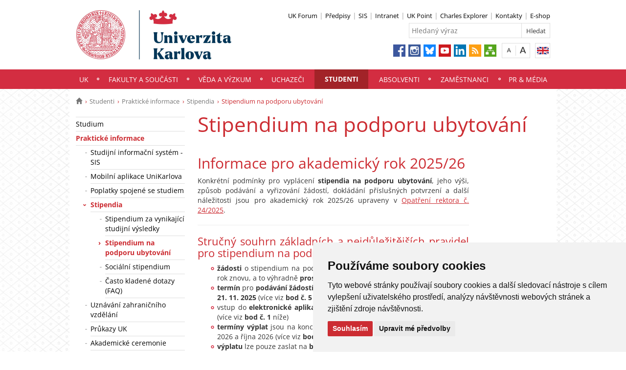

--- FILE ---
content_type: text/html; charset=UTF-8
request_url: https://cuni.cz/uk-4315.html
body_size: 78864
content:
<!DOCTYPE html>
<html lang="cs" data-lang="cs">
  <head>
  
<style>

.cc-nb-reject {
  display: none;
}

.cc-cp-foot-byline {
  visibility: hidden;
}

.cc-nb-okagree, .cc-cp-foot-save {
  background-color: #CC2C32 !important;
}

.paging li::before {
  content: none !important;
}
</style>

<!-- Cookie Consent by https://www.FreePrivacyPolicy.com -->
<script type="text/javascript" src="newlayout/js/cookie-consent.js" charset="UTF-8"></script>
<script type="text/javascript" charset="UTF-8">
document.addEventListener('DOMContentLoaded', function () {
cookieconsent.run({"notice_banner_type":"simple","consent_type":"express","palette":"light","language":"cs","page_load_consent_levels":["strictly-necessary"],"notice_banner_reject_button_hide":false,"preferences_center_close_button_hide":false,"website_name":""});
});
</script>














<!-- Matomo Tag Manager -->
<script>
var _mtm = window._mtm = window._mtm || [];
_mtm.push({'mtm.startTime': (new Date().getTime()), 'event': 'mtm.Start'});
var d=document, g=d.createElement('script'), s=d.getElementsByTagName('script')[0];
g.async=true; g.src='https://atlas.is.cuni.cz/matomo/js/container_CPOJRu6k.js'; s.parentNode.insertBefore(g,s);
</script>
<!-- End Matomo Tag Manager -->


<!-- Vyžadované -->
<script type="text/plain" cookie-consent="strictly-necessary"></script>
<!-- end of Vyžadované-->


<!-- Analytické -->
<script type="text/plain" cookie-consent="tracking">(function(w,d,s,l,i){w[l]=w[l]||[];w[l].push({'gtm.start':
    new Date().getTime(),event:'gtm.js'});var f=d.getElementsByTagName(s)[0],
    j=d.createElement(s),dl=l!='dataLayer'?'&l='+l:'';j.async=true;j.src=
    'https://www.googletagmanager.com/gtm.js?id='+i+dl;f.parentNode.insertBefore(j,f);
    })(window,document,'script','dataLayer','GTM-NNHH3F6');</script>
<!-- end of Analytické-->


<!-- Sociální sítě a reklama -->


<script type="text/plain" cookie-consent="targeting"></script>
<!-- end of Sociální sítě-->

<!-- End Cookie Consent -->

      <script src="newlayout/js/jquery-3.7.1.min.js"></script>
<!--    <script src="newlayout/js/jquery-3.7.1.min.js"></script>-->
<!--    <script src="newlayout/js/jquery.min.js"></script>-->
    <!--link href='https://fonts.googleapis.com/css?family=Open+Sans:400,800,700,300&amp;subset=latin,cyrillic-ext,latin-ext,cyrillic' rel='stylesheet' type='text/css'-->
    <!--link href="https://fonts.googleapis.com/css?family=Open+Sans+Condensed:300,700|Open+Sans:300,400,600,700&amp;subset=cyrillic,cyrillic-ext,latin-ext" rel="stylesheet"-->
    <!--link href="https://fonts.googleapis.com/css?family=Lora:400,400i,700,700i&amp;subset=cyrillic,cyrillic-ext,latin-ext" rel="stylesheet"--> 
    <link href='newlayout/css/fonts.css' rel='stylesheet' type='text/css'>
    <!--link href='newlayout/js/opensans.css' rel='stylesheet' type='text/css'-->
    <meta charset="utf-8">
  	<meta http-equiv="X-UA-Compatible" content="IE=edge">
            <meta name="zoom-domain-verification" content="ZOOM_verify__XFH2RT7TX-mZRoA7e_l5Q">
     
                          
      
             
	        <title>Stipendium na podporu ubytování - Univerzita Karlova</title>
        <!-- bxSlider Javascript file -->
<!--          -->
      <script src="newlayout/js/jquery.bxslider/jquery.bxslider.4.2.15.min.js"></script>
                <!--    <script src="newlayout/js/jquery-3.7.1.min.js"></script>-->
<!--          <script src="newlayout/js/jquery.bxslider/jquery.bxslider.min.js"></script>-->
          <!-- bxSlider CSS file -->
      <link href="newlayout/js/jquery.bxslider/jquery.bxslider.css" rel="stylesheet" >
      <link rel="stylesheet" type="text/css" media="all" href="events/jsDatePick_ltr.min.css" />

    <!-- collapsujici komponenta     -->
    <script src="https://cuni.cz/cuni_new_web/dist/js/apps/Collapse.min.js?v1.8"></script>
    <link href="https://cuni.cz/cuni_new_web/dist/css/global/collapse.min.css?v1.5" rel="stylesheet" />
    <!-- medailonky   -->
      <script src="https://cuni.cz/cuni_new_web/dist/js/apps/SimpleCollapse.min.js?v1.9"></script>
      <link href="https://cuni.cz/cuni_new_web/dist/css/global/medailon.min.css?v1.9.4" rel="stylesheet"/>

	    <link rel="shortcut icon" href="newlayout/UK-favicon-32x32px.png" type="image/x-icon">
    <!--script src="https://html5shim.googlecode.com/svn/trunk/html5.js"></script-->
	
	  	<link rel="stylesheet" type="text/css" href="newlayout/css/additional.css?v3.8.0">
	<link rel="stylesheet" type="text/css" href="newlayout/css/CC2C32.css?v17.7">
	<link href="newlayout/css/print.css?v=1.1" rel="stylesheet" type="text/css" media="print">
	
	
	<script src="newlayout/js/makeActiveEmail1.js"></script>
	<script src="newlayout/js/calendar.js"></script>
	  
	  <script type="text/javascript" src="events/jsDatePick.min.1.3.cz.js"></script>
	  	  <script type="text/javascript" src="events/default.js"></script>
    <!-- HTML5 Shim and Respond.js IE8 support of HTML5 elements and media queries -->
    <!-- WARNING: Respond.js doesn't work if you view the page via file:// -->
    <!--[if lt IE 9]>
        <script src="https://oss.maxcdn.com/html5shiv/3.7.2/html5shiv.min.js"></script>
        <script src="https://oss.maxcdn.com/respond/1.4.2/respond.min.js"></script>
    <![endif]-->
     
   
       
    <meta property="og:title" content="Stipendium na podporu ubytování" />
  	<meta property="og:type" content="article" />
  	  	 <meta property="og:url" content="https://cuni.cz/UK-4315.html"/>
       	    <meta property="og:image" content="https://cuni.cz/newlayout/images/logosoc.png" />
      	 <meta property="og:site_name" content="Univerzita Karlova"/>   
      
 	    


  </head>

<body data-lang='cs'>
      <!-- Google Tag Manager (noscript) -->
      <!--<noscript><iframe src="https://www.googletagmanager.com/ns.html?id=GTM-NNHH3F6"
      height="0" width="0" style="display:none;visibility:hidden"></iframe></noscript>-->
      <!-- End Google Tag Manager (noscript) -->

        





        <!--<p style="font-size: 0.85em;
                color: white;
                z-index: 100;
                background: #cccccc;
                text-align: center;
                padding: 5px;
            ">Pilotní projekt webových stránek UK. Vaše podněty a přípomínky zasílejte na adresu webmaster@cuni.cz, děkujeme.</p>
            -->
      <div class="container-fluid headerHolder">


    <div class="container headerSubHolder" style="position: relative">
      <div class="row">
        <header>
          <div class="col-md-7">
            <div class="logo">
              <a href="UK-1.html"><img src="UK-1-version1-afoto.jpg" class="logoSize mobileLogoSize" alt="Homepage - Univerzita Karlova"></a>
            </div>
          </div>
          <div class="col-md-1">
          </div>
          <div class="menu-icon" onclick="$('.header-col').toggle(3)">
            <img src="newlayout/images/menu.png" width="45">
          </div>
          <div class="header-col">
            <div class="topHeaderMenu">
              <ul>      <li>
      	     <a href="https://www.ukforum.cz" target="_blank">UK Forum</a>
        	  </li>
         <li>
      	     <a href="UK-104.html" target="_blank">Předpisy</a>
        	  </li>
         <li>
      	     <a href="http://is.cuni.cz/studium" target="_blank">SIS</a>
        	  </li>
         <li>
      	     <a href="https://intranet.cuni.cz/" target="_blank">Intranet</a>
        	  </li>
         <li>
      	     <a href="https://www.ipsc.cuni.cz/IPSC-1.html" target="_blank">UK Point</a>
        	  </li>
         <li>
      	     <a href="https://explorer.cuni.cz/class?query=Python" target="_blank">Charles Explorer</a>
        	  </li>
         <li>
      	     <a href="http://is.cuni.cz/webapps/whois2" target="_blank">Kontakty</a>
        	  </li>
         <li>
      	     <a href="http://shop.cuni.cz/index.php" target="_blank">E-shop</a>
        	  </li>
   </ul>              <div class="clear"></div>
            </div>
            <div class="clear"></div>
                        <div class="topHeaderSearchForm">
              <form action="?UK-1.html">
                <input type="text" name="q" placeholder="Hledaný výraz">
                <input type="submit" name="" value="Hledat">
              </form>
              <div class="clear"></div>
            </div>
                                    <div class="topHeaderLanguage">
			  <a href="https://cuni.cz/UKEN-2.html" class="langEn lang" title="English"></a>
		              <div class="clear"></div>
            </div>
            <div class="topHeaderFontChager">
              <a href="" class="smaller" title="Show standard-size font"></a>
              <div class="spacer"></div>
              <a href="" class="bigger" title="Show bigger-size font"></a>
            </div>
            <div class="topHeaderSocialIcon">
              <ul>
			    <li><a href="https://www.facebook.com/UniverzitaKarlova"><img src="newlayout/images/fb.png" height="25" alt="Facebook"></a></li>
		<li><a href="https://www.instagram.com/unikarlova/?hl=cs"><img src="newlayout/images/instagram.png" height="25" alt="Instagram"></a></li>
                <li><a href="https://bsky.app/profile/unikarlova.cuni.cz"><img src="newlayout/images/bluesky.png" height="25" alt="Twitter"></a></li>
		<li><a href="https://www.youtube.com/user/UniKarlova"><img src="newlayout/images/youtube.png" height="25" alt="YouTube"></a></li>
		<li><a href="https://www.linkedin.com/edu/school?id=11709"><img src="newlayout/images/linked-in.png" height="25" alt="LinkedIn"></a></li>
		<li><a href="http://www.cuni.cz/rsshome.php?web=UK"><img src="newlayout/images/rss-icon.png" height="25" alt="RSS"></a></li>
		<li><a href="UK-1.html?navigator=yes"><img src="newlayout/images/navigator.png" height="25" alt="Navigator"></a></li>
		              </ul>
            </div>
                                  </div>
        </header>
      </div>
    </div>

  </div>
    <div class="menuStickFix mobileMenuWrapper">
  <div class="container-fluid mainNavHolder">
    <div class="container">
      <div class="row">
        <nav class="mainNav">
          <ul>         <li>
       	   	     <a class="mobileLinkInMenu" href="UK-4.html"  >UK</a>
		 			<div class="submenu">
			    <ul>										<li>
					 <a class="wrap" href="UK-13726.html" >Obnova akademického života na UK</a>
				  </li>
														<li>
					 <a class="wrap" href="https://nf.cuni.cz/NFN-1.html" >Nadační fond UK</a>
				  </li>
														<li>
					 <a class="wrap" href="http://www.cuni.cz/UK-103.html" >Historie</a>
				  </li>
														<li>
					 <a class="wrap" href="UK-12521.html" >Virtuální prohlídka Karolina</a>
				  </li>
														<li>
					 <a class="wrap" href="UK-4054.html" >Univerzita Karlova v číslech</a>
				  </li>
														<li>
					 <a class="wrap" href="UK-20.html" >Orgány univerzity</a>
				  </li>
														<li>
					 <a class="wrap" href="UK-765.html" >Fakulty a součásti</a>
				  </li>
									</ul><ul>					<li>
					 <a class="wrap" href="UK-6452.html" >Uznávání zahraničního vzdělání</a>
				  </li>
														<li>
					 <a class="wrap" href="UK-2011.html" >Zprávy o přijímacím řízení</a>
				  </li>
														<li>
					 <a class="wrap" href="UK-104.html" >Předpisy </a>
				  </li>
														<li>
					 <a class="wrap" href="UK-4511.html" >Strategický záměr</a>
				  </li>
														<li>
					 <a class="wrap" href="UK-8452.html" >Výroční zprávy  a rozpočet</a>
				  </li>
														<li>
					 <a class="wrap" href="UK-3952.html" >Harmonogram akademického roku</a>
				  </li>
														<li>
					 <a class="wrap" href="UK-7.html" >Zahraniční spolupráce</a>
				  </li>
														<li>
					 <a class="wrap" href="UK-11716.html" >4EU+ na Univerzitě Karlově</a>
				  </li>
									</ul><ul>					<li>
					 <a class="wrap" href="UK-8762.html" >HR Excellence in Research (tzv. HR Award)</a>
				  </li>
														<li>
					 <a class="wrap" href="UK-11730.html" >Univerzita Karlova pro Ukrajinu / Карлів університет для України</a>
				  </li>
														<li>
					 <a class="wrap" href="https://sustain.cuni.cz/" >Udržitelný rozvoj</a>
				  </li>
														<li>
					 <a class="wrap" href="UK-11530.html" >Rovné příležitosti</a>
				  </li>
														<li>
					 <a class="wrap" href="UK-9490.html" >Etický kodex</a>
				  </li>
														<li>
					 <a class="wrap" href="UK-10836.html" >Sexualizované a genderově podmíněné násilí</a>
				  </li>
														<li>
					 <a class="wrap" href="UK-12425.html" >Ombudsmanka UK</a>
				  </li>
									</ul><ul>					<li>
					 <a class="wrap" href="UK-10706.html" >Sport na UK</a>
				  </li>
														<li>
					 <a class="wrap" href="http://muzeum.cuni.cz/MUZ-1.html" >Muzea a zahrady </a>
				  </li>
														<li>
					 <a class="wrap" href="UK-8316.html" >Insignie UK</a>
				  </li>
														<li>
					 <a class="wrap" href="UK-4436.html" >Informační systém</a>
				  </li>
														<li>
					 <a class="wrap" href="https://ai.cuni.cz/AI-1.html" >AI ve vzdělávání</a>
				  </li>
														<li>
					 <a class="wrap" href="UK-15152.html" >Kosmické aktivity UK</a>
				  </li>
														<li>
					 <a class="wrap" href="UK-13492.html" >Politika správy výzkumných dat na UK</a>
				  </li>
														<li>
					 <a class="wrap" href="UK-3187.html" >Výstavba a investiční rozvoj</a>
				  </li>
														<li>
					 <a class="wrap" href="https://tarantula.ruk.cuni.cz/OPP-1.html" >Projektová podpora</a>
				  </li>
														<li>
					 <a class="wrap" href="UK-4058.html" >Zajišťování a vnitřní hodnocení kvality</a>
				  </li>
														<li>
					 <a class="wrap" href="UK-125.html" >Úřední deska</a>
				  </li>
														<li>
					 <a class="wrap" href="https://zakazky.cuni.cz" >Veřejné zakázky </a>
				  </li>
														<li>
					 <a class="wrap" href="UK-9056.html" >Ochrana osobních údajů (GDPR)</a>
				  </li>
														<li>
					 <a class="wrap" href="UK-11722.html" >Oznamování porušení práva Unie</a>
				  </li>
														<li>
					 <a class="wrap" href="UK-11969.html" >Používání cookies</a>
				  </li>
														<li>
					 <a class="wrap" href="UK-11805.html" >Protivlivový manuál</a>
				  </li>
														<li>
					 <a class="wrap" href="https://bezpecnostni.cuni.cz/BEZP-1.html" >Bezpečnost na UK</a>
				  </li>
														<li>
					 <a class="wrap" href="https://security.cuni.cz/cs/"  target="_blank">Kyberbezpečnost na UK</a>
				  </li>
														<li>
					 <a class="wrap" href="UK-8802.html" >Konferenční prostory</a>
				  </li>
														<li>
					 <a class="wrap" href="UK-2000.html" >Kontakt</a>
				  </li>
				<li></li></ul>
			</div>
		 	  </li>
            <li>
       	   	     <a class="mobileLinkInMenu" href="UK-765.html"  >Fakulty a součásti</a>
		 	  </li>
            <li>
       	   	     <a class="mobileLinkInMenu" href="UK-6.html"  >Věda a výzkum</a>
		 			<div class="submenu">
			    <ul>										<li>
					 <a class="wrap" href="UK-12210.html" >ERC na UK</a>
				  </li>
														<li>
					 <a class="wrap" href="UK-12211.html" >Financování vědy</a>
				  </li>
														<li>
					 <a class="wrap" href="UK-9969.html" >Hodnocení tvůrčí činnosti</a>
				  </li>
														<li>
					 <a class="wrap" href="https://cuni.cz/UK-11716.html"  target="_blank">4EU+ Aliance</a>
				  </li>
														<li>
					 <a class="wrap" href="UK-113.html" >Ocenění ve vědě a výzkumu</a>
				  </li>
														<li>
					 <a class="wrap" href="UK-3984.html" >Docenti, Profesoři, Akademické kvalifikace</a>
				  </li>
														<li>
					 <a class="wrap" href="UK-11118.html" >Platforma postdoktorandů</a>
				  </li>
									</ul><ul>					<li>
					 <a class="wrap" href="UK-29.html" >Kontakty</a>
				  </li>
				<li></li></ul>
			</div>
		 	  </li>
            <li>
       	   	     <a class="mobileLinkInMenu" href="http://nakarlovku.cz/"  >Uchazeči</a>
		 	  </li>
            <li class="active">
       	   	     <a class="mobileLinkInMenu" href="UK-5.html"  >Studenti</a>
		 			<div class="submenu">
			    <ul>										<li>
					 <a class="wrap" href="UK-6365.html" >Studium</a>
				  </li>
														<li>
					 <a class="wrap" href="UK-6416.html" >Praktické informace</a>
				  </li>
														<li>
					 <a class="wrap" href="UK-6417.html" >Studium v zahraničí</a>
				  </li>
														<li>
					 <a class="wrap" href="UK-6364.html" >Studentský život</a>
				  </li>
														<li>
					 <a class="wrap" href="UK-6363.html" >Podpora</a>
				  </li>
				<li></li></ul>
			</div>
		 	  </li>
            <li>
       	   	     <a class="mobileLinkInMenu" href="UK-12758.html"  >Absolventi</a>
		 			<div class="submenu">
			    <ul>										<li>
					 <a class="wrap" href="UK-12759.html" >O Klubu Alumni Univerzity Karlovy</a>
				  </li>
														<li>
					 <a class="wrap" href="https://cuni.cz/UK-1.html"  target="_blank">Aktuality</a>
				  </li>
														<li>
					 <a class="wrap" href="https://cczv.cuni.cz/CCZV-1.html"  target="_blank">Celoživotní vzdělávání</a>
				  </li>
														<li>
					 <a class="wrap" href="UK-12771.html"  target="_blank">Benefity a slevy</a>
				  </li>
														<li>
					 <a class="wrap" href="https://nf.cuni.cz/NFN-21.html"  target="_blank">Nadační fond</a>
				  </li>
														<li>
					 <a class="wrap" href="https://shop.cuni.cz/cs/"  target="_blank">E-shop</a>
				  </li>
														<li>
					 <a class="wrap" href="https://cuni.cz/UK-331.html"  target="_blank">Kariéra na Univerzitě Karlově</a>
				  </li>
									</ul><ul>					<li>
					 <a class="wrap" href="UK-9205.html" >Přiznávání akademických titulů</a>
				  </li>
				<li></li></ul>
			</div>
		 	  </li>
            <li>
       	   	     <a class="mobileLinkInMenu" href="UK-9.html"  >Zaměstnanci</a>
		 			<div class="submenu">
			    <ul>										<li>
					 <a class="wrap" href="UK-1560.html" >Kariéra na UK</a>
				  </li>
														<li>
					 <a class="wrap" href="UK-10056.html" >Příručka pro zaměstnance</a>
				  </li>
														<li>
					 <a class="wrap" href="UK-9945.html" >Benefity</a>
				  </li>
														<li>
					 <a class="wrap" href="UK-8434.html" >Vzdělávání zaměstnanců</a>
				  </li>
														<li>
					 <a class="wrap" href="UK-3961.html" >Zahraniční mobilita zaměstnanců</a>
				  </li>
														<li>
					 <a class="wrap" href="https://cczv.cuni.cz/CCZV-1.html"  target="_blank">Centrum celoživotního vzdělávání</a>
				  </li>
														<li>
					 <a class="wrap" href="http://ipsc.cuni.cz/IPSC-1.html" >UK Point</a>
				  </li>
									</ul><ul>					<li>
					 <a class="wrap" href="UK-1452.html" >Průkazy</a>
				  </li>
														<li>
					 <a class="wrap" href="UK-2628.html" >Kolektivní smlouva</a>
				  </li>
														<li>
					 <a class="wrap" href="https://intranet.cuni.cz/Stranka/6a9db9b5-44aa-477a-ae4b-7bca4549aac3" >Příprava studijních programů</a>
				  </li>
														<li>
					 <a class="wrap" href="https://swc.cuni.cz/UKSWC-1.html" >Staff Welcome Centre</a>
				  </li>
														<li>
					 <a class="wrap" href="UK-13580.html" >Interní komunikace Univerzity Karlovy</a>
				  </li>
														<li>
					 <a class="wrap" href="UK-13722.html" >Mailový podpis</a>
				  </li>
														<li>
					 <a class="wrap" href="UK-13888.html" >Intranet UK</a>
				  </li>
				<li></li></ul>
			</div>
		 	  </li>
            <li>
       	   	     <a class="mobileLinkInMenu" href="UK-17.html"  >PR & média</a>
		 			<div class="submenu">
			    <ul>										<li>
					 <a class="wrap" href="UK-5808.html" >Veřejnost</a>
				  </li>
														<li>
					 <a class="wrap" href="UK-3291.html" >Média</a>
				  </li>
														<li>
					 <a class="wrap" href="UK-5805.html" >Publikace & projekty</a>
				  </li>
														<li>
					 <a class="wrap" href="https://pr.cuni.cz/PR-12.html" >Kontakty</a>
				  </li>
				<li></li></ul>
			</div>
		 	  </li>
   </ul>        </nav>
      </div>
	  
    </div>
  </div>
</div>
    <div class="container pageHolder">
        
<div class="row ">
        <div class="col-md-12  " >
                <div class="breacrump">
            <ul>
	<li class="firstbreacrump"><a href="/UK-1.html" title="Homepage"><span class="glyphicon glyphicon-home" aria-hidden="true"></span></a></li>
	<li><a href="UK-5.html">Studenti</a></li><li><a href="UK-6416.html">Praktické informace</a></li><li><a href="UK-59.html">Stipendia</a></li>		<li class="lastbreacrump">Stipendium na podporu ubytování</li>
	<!--<li>Tato stránka</li>-->
	</ul>        </div>
            </div>
</div>

        <div class="row content-flex">
    <div class="dleft  ">
                    <div class="col-md-3 d-none"></div>
                        <div class="col-md-3 printNav w-inherit">
            <nav class="leftMainNav t-0">
                <ul>        <li class="inactiveMenu">
                        <a href="UK-6365.html" class="inactiveMenu" >Studium</a>
                    </li>
                <li class="active">
                        <a href="UK-6416.html" class="inactiveMenu" >Praktické informace</a>
            <ul>        <li class="inactiveMenu">
                        <a href="https://is.cuni.cz/studium/login.php?ret=stev%2Frole.php%3F&ret_role=1" class="inactiveMenu"  target="_blank">Studijní informační systém - SIS</a>
                    </li>
                <li class="inactiveMenu">
                        <a href="UK-15177.html" class="inactiveMenu" >Mobilní aplikace UniKarlova</a>
                    </li>
                <li class="inactiveMenu">
                        <a href="UK-7283.html" class="inactiveMenu" >Poplatky spojené se studiem</a>
                    </li>
                <li class="active">
                        <a href="UK-59.html" class="inactiveMenu" >Stipendia</a>
            <ul>        <li class="inactiveMenu">
                        <a href="UK-4312.html" class="inactiveMenu" >Stipendium za vynikající studijní výsledky</a>
                    </li>
                <li class="active">
                        <a href="UK-4315.html" class="inactiveMenu" >Stipendium na podporu ubytování</a>
                    </li>
                <li class="inactiveMenu">
                        <a href="UK-4316.html" class="inactiveMenu" >Sociální stipendium</a>
                    </li>
                <li class="inactiveMenu">
                        <a href="UK-2451.html" class="inactiveMenu" >Často kladené dotazy (FAQ)</a>
                    </li>
        </ul>        </li>
                <li class="inactiveMenu">
                        <a href="UK-6452.html" class="inactiveMenu" >Uznávání zahraničního vzdělání</a>
                    </li>
                <li class="inactiveMenu">
                        <a href="UK-1444.html" class="inactiveMenu" >Průkazy UK</a>
                    </li>
                <li class="inactiveMenu">
                        <a href="UK-6415.html" class="inactiveMenu" >Akademické ceremonie</a>
                    </li>
                <li class="inactiveMenu">
                        <a href="UK-3955.html" class="inactiveMenu" >Diplomy a dodatky</a>
                    </li>
                <li class="inactiveMenu">
                        <a href="UK-14930.html" class="inactiveMenu" >Knihovny a informační systémy</a>
                    </li>
                <li class="inactiveMenu">
                        <a href="UK-110.html" class="inactiveMenu" >Ceny udělované studentům</a>
                    </li>
                <li class="inactiveMenu">
                        <a href="UK-4847.html" class="inactiveMenu" >Odvolací řízení</a>
                    </li>
                <li class="inactiveMenu">
                        <a href="UK-641.html" class="inactiveMenu" >Odbor pro studium a záležitosti studentů</a>
                    </li>
        </ul>        </li>
                <li class="inactiveMenu">
                        <a href="UK-6417.html" class="inactiveMenu" >Studium v zahraničí</a>
                    </li>
                <li class="inactiveMenu">
                        <a href="UK-6364.html" class="inactiveMenu" >Studentský život</a>
                    </li>
                <li class="inactiveMenu">
                        <a href="UK-6363.html" class="inactiveMenu" >Podpora</a>
                    </li>
        </ul>            </nav>
        </div>
    <div class="col-md-12 titleMainMobile" style="display: none">
        <h1>Stipendium na podporu ubytování</h1>        </div>
            </div>
        <div class="dright   " >
        <div class="col-md-9 titleMain w-100">
            <h1>Stipendium na podporu ubytování</h1>        </div>
                
                <div class="col-md-9 printHelp w-inherit">
                    <div class="pageContent ">
                <div class="anchorDiv" id="1"></div><div class="overflowHidden">
<h2> Informace pro akademick&yacute; rok 2025/26</h2>
<p align="left">Konkr&eacute;tn&iacute; podm&iacute;nky pro vypl&aacute;cen&iacute; <b>stipendia na podporu ubytov&aacute;n&iacute;</b>, jeho v&yacute;ši, způsob pod&aacute;v&aacute;n&iacute; a vyřizov&aacute;n&iacute; ž&aacute;dost&iacute;, dokl&aacute;d&aacute;n&iacute; př&iacute;slušn&yacute;ch potvrzen&iacute; a dalš&iacute; n&aacute;ležitosti jsou pro akademick&yacute; rok 2025/26 upraveny v <a href="UK-14793.html" target="_blank">Opatřen&iacute; rektora č. 24/2025</a>. </p>
<p align="left"><hr></p>
<div class="anchorDiv" id="2"></div>
<div class="overflowHidden">
<h3> Stručn&yacute; souhrn z&aacute;kladn&iacute;ch a nejdůležitějš&iacute;ch pravidel pro stipendium na podporu ubytov&aacute;n&iacute;</h3>
<p align="left"> 
<ul>
<li>
<p align="left">
<b>ž&aacute;dosti</b> o stipendium na podporu ubytov&aacute;n&iacute; se pod&aacute;vaj&iacute; každ&yacute; akademick&yacute; rok znovu, a to v&yacute;hradně <b>prostřednictv&iacute;m </b>&nbsp;<b>SIS</b> 
</p>
</li>
<li>
<p align="left">
<b>term&iacute;n</b> pro <b>pod&aacute;v&aacute;n&iacute; ž&aacute;dost&iacute;</b> na cel&yacute; akademick&yacute; rok 2025/2026 je <b>21. 10. až 21. 11. 2025</b> (v&iacute;ce viz <b>bod č. 5 </b>n&iacute;že)</p>
</li>
<li>
<p align="left">vstup do <b>elektronick&eacute; aplikace</b> pro pod&aacute;v&aacute;n&iacute; ž&aacute;dost&iacute; &ndash; prostřednictv&iacute;m SIS (v&iacute;ce viz <b>bod č. 1 </b>n&iacute;že)</p>
</li>
<li>
<p align="left">
<b>term&iacute;ny v&yacute;plat</b> jsou na konci měs&iacute;ce prosince 2025, dubna 2026, července 2026 a ř&iacute;jna 2026 (v&iacute;ce viz <b>bod č. 4 </b>n&iacute;že)</p>
</li>
<li>
<p align="left">
<b>v&yacute;platu</b> lze pouze zaslat na <b>bankovn&iacute; &uacute;čet</b> veden&yacute; v bance na &uacute;zem&iacute; ČR</p>
</li>
<li>
<p align="left">
<b>kategorie</b> stipendia na podporu ubytov&aacute;n&iacute; &ndash; <b>z&aacute;kladn&iacute;</b> (nen&iacute; třeba potvrzen&iacute;), <b>zv&yacute;šen&eacute;</b> (je třeba potvrzen&iacute; &ndash; v&iacute;ce viz <b>bod č. 2 </b>n&iacute;že)</p>
</li>
<li>
<p align="left">v př&iacute;padě <b>nejasnost&iacute;</b> t&yacute;kaj&iacute;c&iacute;ch se předpisů nebo jin&yacute;ch probl&eacute;mů lze využ&iacute;t služeb elektronick&eacute; <b>poradny</b> (v&iacute;ce viz <b>bod č. 8 </b>n&iacute;že)</p>
</li>
<li>
<p align="left">Kdo m&aacute; n&aacute;rok na stipendium na podporu ubytov&aacute;n&iacute;? (v&iacute;ce viz<b> bod Podrobnějš&iacute; informace </b>n&iacute;že)</p>
</li>
</ul>   
</p>
<p align="left"> <hr></p>
<p align="left">
<div class="collapse-root spaced" data-color="gray" data-autoexpand="0">
<div class="collapse-item">
<div class="collapse-header">
<div class="collapse-title">
<h3>Podrobnějš&iacute; informace ke stipendi&iacute;m na podporu ubytov&aacute;n&iacute;</h3>
</div>
</div>
<div class="collapse-content">
<p align="left">Z&aacute;sady pro přizn&aacute;v&aacute;n&iacute; a vypl&aacute;cen&iacute; tohoto stipendia jsou stanoveny zejm&eacute;na v čl. 8 a 13 <a href="https://cuni.cz/UK-146.html#16" target="_blank">Stipendijn&iacute;ho ř&aacute;du UK</a>.</p>
<br>
<p align="left">Konkr&eacute;tn&iacute; podm&iacute;nky pro vypl&aacute;cen&iacute; <b>stipendia na podporu ubytov&aacute;n&iacute;</b>, jeho v&yacute;ši, způsob pod&aacute;v&aacute;n&iacute; a vyřizov&aacute;n&iacute; ž&aacute;dost&iacute;, dokl&aacute;d&aacute;n&iacute; př&iacute;slušn&yacute;ch potvrzen&iacute;, a dalš&iacute; n&aacute;ležitosti jsou pro akademick&yacute; rok 2025/2026 upraveny v <a href="UK-14793.html" target="_blank">Opatřen&iacute; rektora č. 24/2025</a>.</p>
<br>
<p align="left">Toto stipendium je vypl&aacute;ceno na z&aacute;kladě ž&aacute;dosti studentům, kteř&iacute; splňuj&iacute; n&aacute;sleduj&iacute;c&iacute; podm&iacute;nky:</p>
<br>
<p align="left">
<ul>
<li>
<p align="left">studuj&iacute; v prezenčn&iacute; formě studia</p>
</li>
<li>
<p align="left">nemaj&iacute; studium přerušeno</p>
</li>
<li>
<p align="left">nejsou studenti studuj&iacute;c&iacute; v ciz&iacute;m jazyce, samopl&aacute;tci</p>
</li>
<li>
<p align="left">ve sv&eacute; historii maj&iacute; nejv&yacute;še dvě ne&uacute;spěšn&aacute; studia</p>
</li>
<li>
<p align="left">v ž&aacute;dn&eacute;m ze souběžně studovan&yacute;ch studijn&iacute;ch programů nepřes&aacute;hli standardn&iacute; dobu studia nav&yacute;šenou o jeden rok v př&iacute;padě ubytovac&iacute;ho stipendia ve zv&yacute;šen&eacute; v&yacute;měře</p>
</li>
<li>
<p align="left">v př&iacute;padě z&aacute;kladn&iacute;ho ubytovac&iacute;ho stipendia v ž&aacute;dn&eacute;m ze souběžně studovan&yacute;ch studijn&iacute;ch programů nepřes&aacute;hli standardn&iacute; dobu studia, nestuduj&iacute; v okrese v&yacute;uky, kde maj&iacute; trval&eacute; bydliště nebo v Praze pokud maj&iacute; trval&eacute; bydliště v Praze</p>
</li>
</ul>
</p>
<br>
<p align="left">Na Univerzitě Karlově jsou stipendia na podporu ubytov&aacute;n&iacute; poskytov&aacute;na nejen studentům, kteř&iacute; splňuj&iacute; podm&iacute;nky stanoven&eacute; v rozhodnut&iacute; MŠMT o poskytnut&iacute; &uacute;čelov&eacute;ho př&iacute;spěvku, ale i dalš&iacute;m studentům.</p>
<p align="left">Jde zejm&eacute;na o ty studenty, kteř&iacute; překračuj&iacute; o m&eacute;ně než jeden rok standardn&iacute; dobu studia (zv&yacute;šen&aacute; ubytovac&iacute; stipendia).</p>
<p align="left">Je-li student zaps&aacute;n ke studiu ve v&iacute;ce studijn&iacute;ch programech, nebo ve v&iacute;ce studijn&iacute;ch oborech studijn&iacute;ho programu, může mu b&yacute;t stipendium na podporu ubytov&aacute;n&iacute; přizn&aacute;no i vypl&aacute;ceno pro dan&eacute; obdob&iacute; nejv&yacute;še jednou.</p>
<br>
<p align="left">
<a href="UK-4315.html#2" target="" class="myButton">zpět na stručn&yacute; souhrn</a>
</p>
</div>
</div>
<div class="collapse-item">
<div class="collapse-header">
<div class="collapse-title">
<h3>1. Elektronick&aacute; ž&aacute;dost a př&iacute;stup k aplikaci pro pod&aacute;v&aacute;n&iacute; ž&aacute;dost&iacute; o stipendium na podporu ubytov&aacute;n&iacute;</h3>
</div>
</div>
<div class="collapse-content">
<p align="left">Ž&aacute;dosti o stipendium na podporu ubytov&aacute;n&iacute; nebo soci&aacute;ln&iacute; stipendium se pod&aacute;vaj&iacute; elektronicky prostřednictv&iacute;m SIS (<a href="https://is.cuni.cz/webapps" target="_blank">https://is.cuni.cz/webapps</a>), každ&aacute; z těchto ž&aacute;dost&iacute; se ale v SIS pod&aacute;v&aacute; zvl&aacute;šť.</p>
<br>
<p align="left">
<a href="UK-4315.html#2" target="" class="myButton">zpět na stručn&yacute; souhrn</a>
</p>
</div>
</div>
<div class="collapse-item">
<div class="collapse-header">
<div class="collapse-title">
<h3>2. Druhy stipendi&iacute; a typy potvrzen&iacute;</h3>
</div>
</div>
<div class="collapse-content">
<p align="left">
<b>Stipendium na podporu ubytov&aacute;n&iacute;</b> na Univerzitě Karlově existuje ve třech kategori&iacute;ch:</p>
<br>
<p align="left">
<table class="table-border-nula" width="" border="0" rules="">
<tr>
<td width="0" bgcolor="" align="" valign="top">
<p align="left">a)</p>
</td><td width="645" bgcolor="" align="" valign="top">
<p align="left">ubytovac&iacute; stipendium - (nad 3,4 n&aacute;sobek životn&iacute;ho minima)</p>
</td>
</tr>
<tr>
<td width="0" bgcolor="" align="" valign="top">
<p align="left">b)</p>
</td><td width="645" bgcolor="" align="" valign="top">
<p align="left">ubytovac&iacute; stipendium ve zv&yacute;šen&eacute; v&yacute;měře 2. kategorie - (od 1,5 do 3,4   n&aacute;sobku životn&iacute;ho minima)</p>
</td>
</tr>
<tr>
<td width="0" bgcolor="" align="" valign="top">
<p align="left">c)</p>
</td><td width="645" bgcolor="" align="" valign="top">
<p align="left">ubytovac&iacute; stipendium ve zv&yacute;šen&eacute; v&yacute;měře 1. kategorie - (soci&aacute;ln&iacute; situace   do 1,5 n&aacute;sobku životn&iacute;ho minima)</p>
</td>
</tr>
</table>
</p>
<br>
<p align="left">
<b>Potvrzen&iacute; o soci&aacute;ln&iacute; situaci ke stipendiu na podporu ubytov&aacute;n&iacute; ve zv&yacute;šen&eacute; v&yacute;měře:</b>
</p>
<br>
<p align="left">
<b>Potvrzen&iacute; &nbsp;se dokl&aacute;daj&iacute; o pob&iacute;r&aacute;n&iacute; př&iacute;davků na děti v ČR dle z&aacute;konů platn&yacute;ch do 30. z&aacute;ř&iacute; 2025 &nbsp;za obdob&iacute; obsahuj&iacute;c&iacute; z&aacute;ř&iacute; 2025, nebo dle z&aacute;konů platn&yacute;ch od 1. ř&iacute;jna 2025. </b>
</p>
<br>
<br>
<p align="left">Vzory typů potvrzen&iacute; (stač&iacute; jeden z n&iacute;že uveden&yacute;ch) k ž&aacute;dostem o stipendium na podporu ubytov&aacute;n&iacute; ve zv&yacute;šen&eacute; v&yacute;měře - 2. kategorie - vyd&aacute;van&eacute; &Uacute;řadem pr&aacute;ce (jedn&aacute; se pouze o vzory dokumentů, nikoli jejich časovou shodu s požadovan&yacute;m potvrzen&iacute;m, u nichž , např. u přehledu vyplacen&yacute;ch d&aacute;vek &nbsp;m&aacute; potvrzen&iacute;, obsahovat v&yacute;platu za měs&iacute;c z&aacute;ř&iacute;):  </p>
<br>
<p align="left">
<a href="UK-4315-version1-vzor_potvrzeni_pro_ucely_ubytovaciho_stipendia_2_kat_var1.pdf" target="_blank" class="myButton">Potvrzen&iacute; o př&iacute;jmech posuzovan&eacute; společn&eacute; dom&aacute;cnosti do 3,4 n&aacute;sobku živ. minima - varianta 1</a>
</p>
<br>
<p align="left">
<a href="UK-4315-version1-vzor_potvrzeni_pro_ucely_ubytovaciho_stipendia_2_kat_var2.pdf" target="_blank" class="myButton">Potvrzen&iacute; o př&iacute;jmech posuzovan&eacute; společn&eacute; dom&aacute;cnosti do 3,4 n&aacute;sobku živ. minima - varianta 2</a>
</p>
<br>
<p align="left">
<a href="UK-4315-version1-platebni_rozpis_pnd.gif" target="_blank" class="myButton">Přehled vyplacen&yacute;ch d&aacute;vek st&aacute;tn&iacute; soci&aacute;ln&iacute; podpory - př&iacute;davky na děti</a>
</p>
<br>
<p align="left">
<a href="UK-4315-version1-oznameni_o_priznani_davky_pnd.gif" target="_blank" class="myButton">Ozn&aacute;men&iacute; o přizn&aacute;n&iacute; d&aacute;vky st&aacute;tn&iacute; soci&aacute;ln&iacute; podpory - př&iacute;davku na děti</a>
</p>
<br>
<p align="left">
<a href="UK-4315-version1-stanoveni_naroku_na_pnd.pdf" target="_blank" class="myButton">Stanoven&iacute; n&aacute;roku na d&aacute;vku - př&iacute;davku na d&iacute;tě</a>
</p>
<br>
<p align="left">Současn&eacute; možn&eacute; vzory potvrzen&iacute; k ž&aacute;dostem o stipendium na podporu ubytov&aacute;n&iacute; ve zv&yacute;šen&eacute; v&yacute;měře - 1. kategorie - vyd&aacute;van&eacute; &Uacute;řadem pr&aacute;ce (jedn&aacute; se pouze o vzory dokumentů, nikoli jejich časovou shodu s požadovan&yacute;m potvrzen&iacute;m, kter&eacute; mus&iacute; b&yacute;t platn&eacute; pro akademick&yacute; rok 2025/2026).&nbsp;Jedn&aacute; se o potvrzeni o př&iacute;jmech posuzovan&eacute; společn&eacute; dom&aacute;cnosti do 1,5 n&aacute;sobku živ. minima.  </p>
<br>
<p align="left">K přizn&aacute;n&iacute; n&aacute;roku je třeba doložit jedno z n&iacute;že uveden&yacute;ch potvrzen&iacute;: </p>
<p align="left">
<a href="UK-4315-version1-vzor_potvrzeni_pro_ucely_soc_a__ubyt_stip_1soc_a_1_kat.pdf" target="_blank" class="myButton">Nov&aacute; verze - Potvrzen&iacute; o př&iacute;jmech posuzovan&eacute; společn&eacute; dom&aacute;cnosti do 1,5 n&aacute;sobku živ. minima - varianta 1</a>
</p>
<br>
<p align="left">
<a href="UK-4315-version1-vzor_potvrzeni_pro_ucely_soc_a__ubyt_stip_1soc_a_1_kat_var2.pdf" target="_blank" class="myButton">Nov&aacute; verze - Potvrzen&iacute; o př&iacute;jmech posuzovan&eacute; společn&eacute; dom&aacute;cnosti do 1,5 n&aacute;sobku živ. minima - varianta 2</a>
</p>
<br>
<p align="left">
<a href="UK-4315-version1-sdeleni_pro_ucely_priznani_stipendia.pdf" target="_blank" class="myButton">Starš&iacute; verze - Potvrzen&iacute; o př&iacute;jmech posuzovan&eacute; společn&eacute; dom&aacute;cnosti do 1,5 n&aacute;sobku živ. minima</a>
</p>
<br>
<p align="left">V př&iacute;padě ž&aacute;dosti o stipendium na podporu ubytov&aacute;n&iacute;<b>  </b>ve zv&yacute;šen&eacute; v&yacute;měře 1. kategorie lze ž&aacute;dost t&eacute;ž doložit dokladem o pob&iacute;r&aacute;n&iacute; d&aacute;vek hmotn&eacute; nouze, toto potvrzen&iacute; mus&iacute; b&yacute;t platn&eacute; pro dan&eacute; čtvrtlet&iacute;, po ukončen&iacute; (před ukončen&iacute;m platnosti je nutno dodat potvrzen&iacute; nov&eacute; spolu s pod&aacute;n&iacute;m nov&eacute; ž&aacute;dosti.). Potvrzen&iacute; o pob&iacute;r&aacute;n&iacute; d&aacute;vek hmotn&eacute; nouze nelze použ&iacute;t pro &uacute;čely soci&aacute;ln&iacute;ho stipendia.</p>
<br>
<p align="left">V př&iacute;padě, kdy student ž&aacute;d&aacute; o stipendium na podporu ubytov&aacute;n&iacute; ve zv&yacute;šen&eacute; v&yacute;měře pro studenty s n&aacute;rokem na soci&aacute;ln&iacute; stipendium a z&aacute;roveň i o soci&aacute;ln&iacute; stipendium, lze pro oba druhy stipendi&iacute;, doložit společně pouze jedno potvrzen&iacute;.</p>
<br>
<p align="left">Studenti nad 26 let, kteř&iacute; ž&aacute;daj&iacute; o stipendium na podporu ubytov&aacute;n&iacute; ve zv&yacute;šen&eacute; v&yacute;měře, dolož&iacute; svoji soci&aacute;ln&iacute; situaci <a href="https://view.officeapps.live.com/op/view.aspx?src=https%3A%2F%2Fcuni.cz%2FUK-14793-version1-priloha_or_24_2025.docx&amp;wdOrigin=BROWSELINK" target="_blank">Čestn&yacute;m prohl&aacute;šen&iacute;m</a>.</p>
<br>
<p align="left">Zahraničn&iacute; studenti v prezenčn&iacute; formě studijn&iacute;ho programu v česk&eacute;m jazyce dokl&aacute;daj&iacute; v př&iacute;padě ž&aacute;dosti o "stipendium na podporu ubytov&aacute;n&iacute; ve zv&yacute;šen&eacute; v&yacute;měře" př&iacute;jem pod hranic&iacute; životn&iacute;ho minima dle př&iacute;slušn&yacute;ch platn&yacute;ch z&aacute;konu země, jej&iacute;mž st&aacute;tn&iacute;m př&iacute;slušn&iacute;kem student je (např. studenti &ndash; občan&eacute; Slovensk&eacute; republiky dle Z&aacute;kona 601/2003 Zb., o životnom minime a o zmene a doplnen&iacute; niektor&yacute;ch z&aacute;konov dolož&iacute; př&iacute;jem pod hranic&iacute; životn&iacute;ho minima, resp.pob&iacute;r&aacute;n&iacute; d&aacute;vek hmotn&eacute; nouze) . Př&iacute;slušn&eacute; potvrzen&iacute; student dolož&iacute; origin&aacute;lem nebo ověřenou kopi&iacute; spolu s &uacute;ředně ověřen&yacute;m překladem (net&yacute;k&aacute; se potvrzen&iacute; vystaven&yacute;ch ve slovensk&eacute;m jazyce). Toto potvrzen&iacute; mus&iacute; b&yacute;t platn&eacute; pro dan&eacute; čtvrtlet&iacute;, po ukončen&iacute; (před ukončen&iacute;m) platnosti je nutno dodat potvrzen&iacute; nov&eacute; spolu s pod&aacute;n&iacute;m nov&eacute; ž&aacute;dosti. Tyto př&iacute;pady budou posuzov&aacute;ny individu&aacute;lně.</p>
<br>
<p align="left">Př&iacute;slušn&eacute; potvrzen&iacute; se doručuje v elektronick&eacute; podobě ve form&aacute;tu PDF, JPG nebo DOC jako př&iacute;loha př&iacute;mo v aplikaci pro pod&aacute;v&aacute;n&iacute; ž&aacute;dost&iacute; o stipendia na podporu ubytov&aacute;n&iacute; (v př&iacute;padě, že potvrzen&iacute; m&aacute; v&iacute;ce než jednu stranu, měly by b&yacute;t všechny tyto strany souč&aacute;st&iacute; jednoho souboru PDF) nebo v tištěn&eacute; podobě, v takov&eacute;m př&iacute;padě mus&iacute; b&yacute;t p&iacute;semnost v prav&eacute;m horn&iacute;m rohu opatřena č&iacute;slem osoby a zas&iacute;l&aacute;<b>  </b>se na adresu &bdquo;Univerzita Karlova, studijn&iacute; odbor, Ovocn&yacute; trh 560/5, 116 36  Praha 1&ldquo;, a to prostřednictv&iacute;m poštovn&iacute; přepravy nebo osobně v &uacute;ředn&iacute;ch hodin&aacute;ch do podatelny RUK, Ovocn&yacute; trh 560/5, př&iacute;zem&iacute; dveře č. 2.</p>
<br>
<p align="left">
<b>Bez dod&aacute;n&iacute; př&iacute;slušn&eacute;ho potvrzen&iacute; nen&iacute; možno studentovi přiznat stipendium na podporu ubytov&aacute;n&iacute; ve zv&yacute;šen&eacute; v&yacute;měře. Potvrzen&iacute; je možn&eacute; dodat současně s pod&aacute;n&iacute;m elektronick&eacute; ž&aacute;dosti. V př&iacute;padě i jednodenn&iacute;ho zpožděn&iacute; může b&yacute;t student elektronickou poštou vyzv&aacute;n, aby tak neprodleně učinil. Pokud si student pod&aacute; elektronickou ž&aacute;dost a současně odešle (nebo již odeslal) platn&eacute; potvrzen&iacute; prostřednictv&iacute;m poštovn&iacute; přepravy, na automatickou v&yacute;zvu k jeho doložen&iacute; již nemus&iacute; reagovat.</b>
</p>
<br>
<br>
<p align="left">
<b>O přehled vyplacen&yacute;ch d&aacute;vek st&aacute;tn&iacute; soci&aacute;ln&iacute; podpory - př&iacute;davku na d&iacute;tě je nejvhodnějš&iacute; pož&aacute;dat osobně (&uacute;stně) na &Uacute;řadu pr&aacute;ce a to na jak&eacute;koli pobočce v ČR. Nen&iacute; tak nutno jezdit na &Uacute;P v m&iacute;stě trval&eacute;ho bydliště. Při osobn&iacute; ž&aacute;dosti b&yacute;v&aacute; obvykle vyd&aacute;no potvrzen&iacute; na m&iacute;stě, v dan&yacute; den. Pokud žadatel o ubytovac&iacute; stipendium ve zv&yacute;šen&eacute; v&yacute;měře chce pož&aacute;dat o vystaven&iacute; potvrzen&iacute; &Uacute;řad pr&aacute;ce z nějak&eacute;ho důvodu p&iacute;semně, je možno zkusit využ&iacute;t d&aacute;le uveden&yacute; př&iacute;klad formul&aacute;ře (</b><a href="UK-4315-version1-formular_zadosti_o_potvrzeni.docx" target="_blank" class="i-download">ke stažen&iacute; zde</a><b>). Je ale třeba si uvědomit, že v takov&eacute;m př&iacute;padě m&aacute; &uacute;řad na vyd&aacute;n&iacute; potvrzen&iacute; 30 dn&iacute; (př&iacute;padně 60).</b>
</p>
<p align="left">
<b>  </b>
</p>
<br>
<p align="left">
<b>Podanou ž&aacute;dost nen&iacute; možn&eacute; až do doby jej&iacute;ho rozhodnut&iacute; měnit ani stornovat. Novou ž&aacute;dost je možn&eacute; podat až pro n&aacute;sleduj&iacute;c&iacute; v&yacute;platn&iacute; obdob&iacute;. Pokud si žadatel nen&iacute; jisty, zda si stač&iacute; zajistit př&iacute;slušn&eacute; potvrzen&iacute; do konce lhůty stanoven&eacute; pro dod&aacute;n&iacute; potvrzen&iacute; (např. z důvodu, že na &uacute;řadě trv&aacute; vyř&iacute;zen&iacute; ž&aacute;dost&iacute; d&eacute;le), doporučuje se podat si ž&aacute;dost o př&iacute;slušnou zv&yacute;šenou kategorii a př&iacute;padn&eacute; pozdějš&iacute; dod&aacute;n&iacute; potvrzen&iacute; konzultovat (ozn&aacute;mit) prostřednictv&iacute;m poradny pro ubytovac&iacute; stipendia.</b>
</p>
<br>
<p align="left">
<b>K ž&aacute;dostem o stipendium na podporu ubytov&aacute;n&iacute; v z&aacute;kladn&iacute; v&yacute;měře (tedy nikoliv z důvodu soci&aacute;ln&iacute; situace dom&aacute;cnosti studenta) nen&iacute; nutn&eacute; dokl&aacute;dat ž&aacute;dn&aacute; potvrzen&iacute;.</b>
</p>
<br>
<p align="left">
<a href="UK-4315.html#2" target="" class="myButton">zpět na stručn&yacute; souhrn</a>
</p>
</div>
</div>
<div class="collapse-item">
<div class="collapse-header">
<div class="collapse-title">
<h3>3. V&yacute;še stipendi&iacute; na podporu ubytov&aacute;n&iacute;</h3>
</div>
</div>
<div class="collapse-content">
<p align="left">V&yacute;še stipendia na podporu ubytov&aacute;n&iacute; je z&aacute;visl&aacute; zejm&eacute;na na počtu přiznan&yacute;ch stipendi&iacute;. Pro ilustraci v&yacute;še jednotliv&yacute;ch stipendi&iacute; v akademick&eacute;m roce 2025/2026 poslouž&iacute; n&aacute;sleduj&iacute;c&iacute; ř&aacute;dky.</p>
<br>
<p align="left">Dle počtu podan&yacute;ch ž&aacute;dost&iacute; na obdob&iacute; akademick&eacute;ho roku činila v minulosti z&aacute;kladn&iacute; v&yacute;še stipendia na podporu ubytov&aacute;n&iacute; cca 750 Kč/měs&iacute;c a tedy</p>
<br>
<p align="left">stipendia na podporu ubytov&aacute;n&iacute; ve zv&yacute;šen&eacute; v&yacute;měře 2.kategorie by činila (750 + 2400) tj. 3150 Kč/měs&iacute;c</p>
<br>
<p align="left">stipendia na podporu ubytov&aacute;n&iacute; ve zv&yacute;šen&eacute; v&yacute;měře 1.kategorie by činila cca (750 + 4320) tj. 5070 Kč/měs&iacute;c</p>
<br>
<p align="left">V př&iacute;padě možn&eacute;ho souběhu ubytovac&iacute;ho stipendia ve zv&yacute;šen&eacute; v&yacute;měře a soci&aacute;ln&iacute;ho stipendia nen&iacute; možn&aacute; pln&aacute; kumulace a bylo by celkově vypl&aacute;ceno max. cca (750 + 1140) + 7280 tj. 9170 Kč/měs&iacute;c (pokud by si student o soci&aacute;ln&iacute; stipendium nezaž&aacute;dal, byla by celkov&aacute; v&yacute;še nižš&iacute; o č&aacute;stku soci&aacute;ln&iacute;ho stipendia tj. k v&yacute;platě pouze 1890&nbsp;Kč/měs&iacute;c)  </p>
<br>
<p align="left">
<a href="UK-4315.html#2" target="" class="myButton">zpět na stručn&yacute; souhrn</a>
</p>
</div>
</div>
<div class="collapse-item">
<div class="collapse-header">
<div class="collapse-title">
<h3>4. Term&iacute;ny vypl&aacute;cen&iacute; stipendi&iacute; na podporu ubytov&aacute;n&iacute;</h3>
</div>
</div>
<div class="collapse-content">
<p align="left">
<b>Ubytovac&iacute; stipendium</b> (tedy ne z důvodu soci&aacute;ln&iacute; situace společn&eacute; dom&aacute;cnosti studenta) a <b>Ubytovac&iacute; stipendium ve zv&yacute;šen&eacute; v&yacute;měře</b> - v&yacute;platn&iacute; term&iacute;ny</p>
<br>
<p align="left">
<table class="table-border" width="" border="1" rules="all">
<tr>
<td width="461" bgcolor="" align="" valign="top">
<p align="left">prosinec 2025, a to za ř&iacute;jen, listopad a prosinec 2025</p>
</td>
</tr>
<tr>
<td width="461" bgcolor="" align="" valign="top" border="" rules="" style="border: 1px solid gray;">
<p align="left">duben 2026, a to za leden, &uacute;nor a březen 2026</p>
</td>
</tr>
<tr>
<td width="461" bgcolor="" align="" valign="top">
<p align="left">červenec 2026, a to za duben, květen a červen 2026</p>
</td>
</tr>
<tr>
<td width="461" bgcolor="" align="" valign="top" border="" rules="" style="border: 1px solid gray;">
<p align="left">ř&iacute;jen 2026, a to za z&aacute;ř&iacute; 2026, studentům doktorsk&yacute;ch studijn&iacute;ch programů za červenec, srpen a z&aacute;ř&iacute; 2026</p>
</td>
</tr>
</table>
</p>
<br>
<p align="left">Stipendium na podporu ubytov&aacute;n&iacute; nelze ž&aacute;dat zpětně.</p>
<br>
<p align="left">
<a href="UK-4315.html#2" target="" class="myButton">zpět na stručn&yacute; souhrn</a>
</p>
</div>
</div>
<div class="collapse-item">
<div class="collapse-header">
<div class="collapse-title">
<h3>5. Term&iacute;ny pro pod&aacute;v&aacute;n&iacute; ž&aacute;dost&iacute; o stipendium na podporu ubytov&aacute;n&iacute;</h3>
</div>
</div>
<div class="collapse-content">
<p align="left">  Lhůty pro pod&aacute;n&iacute; ž&aacute;dosti o přizn&aacute;n&iacute; <b>stipendia na podporu ubytov&aacute;n&iacute;</b> (tj. nikoliv z důvodu soci&aacute;ln&iacute; situace dom&aacute;cnosti studenta) a <b>stipendia na podporu ubytov&aacute;n&iacute; ve zv&yacute;šen&eacute; v&yacute;měře</b> jsou stanoveny v akademick&eacute;m roce 2025/2026 takto:  </p>
<br>
<p align="left">
<table class="table-border" width="" border="1" rules="all">
<tr>
<td width="107" bgcolor="" align="" valign="top">
<p align="left">Lhůta: </p>
</td><td width="152" bgcolor="" align="" valign="top">
<p align="left">pro vypl&aacute;cen&iacute; poč&iacute;naje za obdob&iacute;:</p>
</td><td width="186" bgcolor="" align="" valign="top">
<p align="left">tj. prvn&iacute; v&yacute;plata:</p>
</td>
</tr>
<tr>
<td width="107" bgcolor="" align="" valign="top">
<p align="left">21. 10. - 21. 11. 2025</p>
</td><td width="152" bgcolor="" align="" valign="top">
<p align="left">ř&iacute;jen až prosinec 2025</p>
</td><td width="186" bgcolor="" align="" valign="top">
<p align="left">v prosinci 2025</p>
</td>
</tr>
<tr>
<td width="107" bgcolor="" align="" valign="top">
<p align="left">21. 1. 2026</p>
</td><td width="152" bgcolor="" align="" valign="top">
<p align="left">leden až březen 2026</p>
</td><td width="186" bgcolor="" align="" valign="top">
<p align="left">v dubnu 2026</p>
</td>
</tr>
<tr>
<td width="107" bgcolor="" align="" valign="top">
<p align="left">21. 4. 2026</p>
</td><td width="152" bgcolor="" align="" valign="top">
<p align="left">duben až červen 2026</p>
</td><td width="186" bgcolor="" align="" valign="top">
<p align="left">v červenci 2026</p>
</td>
</tr>
</table>
</p>
<br>
<p align="left">V každ&eacute; lhůtě lze podat nejv&yacute;še jednu ž&aacute;dost.</p>
<br>
<p align="left">
<a href="UK-4315.html#2" target="" class="myButton">zpět na stručn&yacute; souhrn</a>
</p>
</div>
</div>
<div class="collapse-item">
<div class="collapse-header">
<div class="collapse-title">
<h3>6. Informace o v&yacute;sledku hodnocen&iacute; ž&aacute;dosti o stipendium na podporu ubytov&aacute;n&iacute;</h3>
</div>
</div>
<div class="collapse-content">
<p align="left">O vyř&iacute;zen&iacute; ž&aacute;dosti o <b>stipendium na podporu ubytov&aacute;n&iacute;</b> bude student informov&aacute;n elektronick&yacute;m způsobem a n&aacute;sledně bude vyd&aacute;no (elektronick&eacute;) p&iacute;semn&eacute; rozhodnut&iacute; o přizn&aacute;n&iacute; tohoto stipendia.</p>
<p align="left">O vyř&iacute;zen&iacute; ž&aacute;dosti o <b>stipendium na podporu ubytov&aacute;n&iacute; ve zv&yacute;šen&eacute; v&yacute;měře</b> bude student informov&aacute;n elektronick&yacute;m způsobem nejpozději do 30 dnů ode dne doručen&iacute; ž&aacute;dosti a n&aacute;sledně bude vyd&aacute;no (elektronick&eacute;) p&iacute;semn&eacute; rozhodnut&iacute; o přizn&aacute;n&iacute; tohoto stipendia.</p>
<br>
<p align="left">
<a href="UK-4315.html#2" target="" class="myButton">zpět na stručn&yacute; souhrn</a>
</p>
</div>
</div>
<div class="collapse-item">
<div class="collapse-header">
<div class="collapse-title">
<h3>7. Odvol&aacute;n&iacute; a n&aacute;mitky</h3>
</div>
</div>
<div class="collapse-content">
<p align="left">Proti rozhodnut&iacute; o zam&iacute;tnut&iacute; ž&aacute;dosti o stipendium na podporu ubytov&aacute;n&iacute; lze podat odvol&aacute;n&iacute; do <b>15 dnů </b><span class="glyphicon glyphicon-exclamation-sign" style="font-size: initial; color:#000000; font-weight: normal; " aria-hidden="true"></span> ode dne doručen&iacute; rozhodnut&iacute;.</p>
<p align="left">Proti nevyplacen&iacute; nebo změně v&yacute;še přiznan&eacute;ho stipendia v někter&eacute;m měs&iacute;ci lze podat elektronicky n&aacute;mitku SIS v aplikaci na pod&aacute;v&aacute;n&iacute; ž&aacute;dosti o ubytovac&iacute; stipendia.</p>
<br>
<p align="left">
<a href="UK-4315.html#2" target="" class="myButton">zpět na stručn&yacute; souhrn</a>
</p>
</div>
</div>
<div class="collapse-item">
<div class="collapse-header">
<div class="collapse-title">
<h3>8. Čast&eacute; dotazy a elektronick&aacute; poradna</h3>
</div>
</div>
<div class="collapse-content">
<p align="left">Vešker&eacute; potřebn&eacute; informace pro pod&aacute;v&aacute;n&iacute; ž&aacute;dost&iacute; o stipendum na podporu ubytov&aacute;n&iacute; naleznete na těchto str&aacute;nk&aacute;ch. D&aacute;le je možno využ&iacute;t str&aacute;nek čast&yacute;ch dotazů (<a href="https://cuni.cz/UK-2451.html" target="_blank">FAQ</a>), v př&iacute;padě nejasnost&iacute; předpisů, elektronick&eacute; poradny v aplikaci pro pod&aacute;v&aacute;n&iacute; ž&aacute;dost&iacute; o stipendium na podporu ubytov&aacute;n&iacute; (dotazy zodpovězen&eacute; v textu na t&eacute;to str&aacute;nce nebo ve FAQ nebude poradna již zodpov&iacute;dat).</p>
<p align="left">Zejm&eacute;na z kapacitn&iacute;ch důvodů nen&iacute; možn&eacute; průběžně telefonicky ani e-mailem pod&aacute;vat informace o aktu&aacute;ln&iacute;m stavu vyřizov&aacute;n&iacute; jednotliv&yacute;ch ž&aacute;dost&iacute;.</p>
<br>
<p align="left">
<a href="UK-4315.html#2" target="" class="myButton">zpět na stručn&yacute; souhrn</a>
</p>
</div>
</div>
</div>
</p>
<p align="left"><hr></p>
<p align="left">
<div class="collapse-root spaced" data-color="gray" data-autoexpand="0">
<div class="collapse-item">
<div class="collapse-header">
<div class="collapse-title">
<h3>Informace pro akademick&yacute; rok 2024/25</h3>
</div>
</div>
<div class="collapse-content">
<p align="left">Konkr&eacute;tn&iacute; podm&iacute;nky pro vypl&aacute;cen&iacute; <b>stipendia na podporu ubytov&aacute;n&iacute;</b>, jeho v&yacute;ši, způsob pod&aacute;v&aacute;n&iacute; a vyřizov&aacute;n&iacute; ž&aacute;dost&iacute;, dokl&aacute;d&aacute;n&iacute; př&iacute;slušn&yacute;ch potvrzen&iacute;, a dalš&iacute; n&aacute;ležitosti jsou pro akademick&yacute; rok 2024/25 upraveny v <a href="UK-14025.html" target="">Opatřen&iacute; rektora č.&nbsp;33/2024</a>.</p>
<br>
<p align="left">Toto stipendium je vypl&aacute;ceno na z&aacute;kladě ž&aacute;dosti studentům, kteř&iacute; splňuj&iacute; n&aacute;sleduj&iacute;c&iacute; podm&iacute;nky:</p>
<br>
<p align="left">
<ul>
<li>
<p align="left">studuj&iacute; v prezenčn&iacute; formě studia</p>
</li>
<li>
<p align="left">nemaj&iacute; studium přerušeno</p>
</li>
<li>
<p align="left">nejsou studenti studuj&iacute;c&iacute; v ciz&iacute;m jazyce, samopl&aacute;tci</p>
</li>
<li>
<p align="left">ve sv&eacute; historii maj&iacute; nejv&yacute;še dvě ne&uacute;spěšn&aacute; studia</p>
</li>
<li>
<p align="left">v ž&aacute;dn&eacute;m ze souběžně studovan&yacute;ch studijn&iacute;ch programů nepřes&aacute;hli standardn&iacute; dobu studia nav&yacute;šenou o jeden rok</p>
</li>
<li>
<p align="left">v př&iacute;padě z&aacute;kladn&iacute;ho ubytovac&iacute;ho stipendia nestuduj&iacute; v okrese v&yacute;uky, kde maj&iacute; trval&eacute; bydliště nebo v Praze pokud maj&iacute; trval&eacute; bydliště v Praze</p>
</li>
</ul>
</p>
<br>
<p align="left">Na  Univerzitě Karlově jsou stipendia na podporu ubytov&aacute;n&iacute; poskytov&aacute;na nejen studentům, kteř&iacute; splňuj&iacute; podm&iacute;nky stanoven&eacute; v rozhodnut&iacute; MŠMT o poskytnut&iacute; &uacute;čelov&eacute;ho př&iacute;spěvku, ale i dalš&iacute;m studentům, byť v </p>
<p align="left">nižš&iacute;ch č&aacute;stk&aacute;ch. Jde zejm&eacute;na o ty studenty, kteř&iacute; překračuj&iacute; o m&eacute;ně než jeden rok standardn&iacute; dobu studia. </p>
<p align="left">Je-li student zaps&aacute;n ke studiu ve v&iacute;ce studijn&iacute;ch programech,  nebo ve v&iacute;ce studijn&iacute;ch oborech studijn&iacute;ho programu, může mu b&yacute;t  stipendium na podporu ubytov&aacute;n&iacute; přizn&aacute;no i vypl&aacute;ceno pro dan&eacute; obdob&iacute; nejv&yacute;še jednou.</p>
<br>
<p align="left"><hr></p>
<p align="left">
<b>1. Elektronick&aacute; ž&aacute;dost a př&iacute;stup k aplikaci pro pod&aacute;v&aacute;n&iacute; ž&aacute;dost&iacute; o stipendium na podporu ubytov&aacute;n&iacute;</b>
</p>
<br>
<p align="left">Ž&aacute;dosti o stipendium na podporu ubytov&aacute;n&iacute; nebo soci&aacute;ln&iacute; stipendium se pod&aacute;vaj&iacute; elektronicky prostřednictv&iacute;m společn&eacute; webov&eacute; aplikace, každ&aacute; z těchto ž&aacute;dost&iacute; se ale v aplikaci  pod&aacute;v&aacute; zvl&aacute;šť.</p>
<br>
<p align="left">Zabezpečen&eacute; připojen&iacute; přes SSL:</p>
<p align="left">
<a href="https://is.cuni.cz/webapps" target="_blank">https://is.cuni.cz/webapps</a>  
</p>
<br>
<p align="left"><hr></p>
<p align="left">
<b>2. Druhy stipendi&iacute; a typy potvrzen&iacute;</b>
</p>
<br>
<p align="left">
<b>Stipendium na podporu ubytov&aacute;n&iacute;</b>  na Univerzitě Karlově existuje ve třech kategori&iacute;ch:</p>
<p align="left">
<table class="table-border-nula" width="" border="0" rules="">
<tr>
<td width="15" bgcolor="#ffffff" align="" valign="top">
<p align="left">a)</p>
</td><td width="821" bgcolor="#ffffff" align="" valign="top">
<p align="left">ubytovac&iacute; stipendium  -  (nad 3,4 n&aacute;sobek životn&iacute;ho minima)</p>
</td>
</tr>
<tr>
<td width="15" bgcolor="#ffffff" align="" valign="top">
<p align="left">b)</p>
</td><td width="821" bgcolor="#ffffff" align="" valign="top">
<p align="left">ubytovac&iacute; stipendium ve zv&yacute;šen&eacute; v&yacute;měře 2. kategorie  -  (od 1,5 do 3,4 n&aacute;sobku životn&iacute;ho minima)</p>
</td>
</tr>
<tr>
<td width="15" bgcolor="#ffffff" align="" valign="top">
<p align="left">c)</p>
</td><td width="821" bgcolor="#ffffff" align="" valign="top">
<p align="left">ubytovac&iacute; stipendium ve zv&yacute;šen&eacute; v&yacute;měře 1. kategorie  -  (soci&aacute;ln&iacute; situace do 1,5 n&aacute;sobku životn&iacute;ho minima)</p>
</td>
</tr>
</table>
</p>
<br>
<p align="left">
<b>Potvrzen&iacute; o soci&aacute;ln&iacute; situaci ke stipendiu na podporu ubytov&aacute;n&iacute; ve zv&yacute;šen&eacute; v&yacute;měře:</b>  
</p>
<br>
<p align="left">
<b>Všechna potvrzen&iacute; o pob&iacute;r&aacute;n&iacute; př&iacute;davků na děti v ČR mus&iacute; b&yacute;t platn&aacute; na obdob&iacute; od 1. 10. 2024! </b>
</p>
<p align="left">
<b>(Pokud v průběhu akademick&eacute;ho roku dojde ke změně ve v&yacute;ši vypl&aacute;cen&yacute;ch př&iacute;davků, student je povinen tuto skutečnost neprodleně nahl&aacute;sit na agendu ubytovac&iacute;ch stipendi&iacute;  UK a doložit aktu&aacute;ln&iacute; potvrzen&iacute;.)</b>
</p>
<br>
<p align="left">Vzory typů potvrzen&iacute; (stač&iacute; jeden z n&iacute;že uveden&yacute;ch) k ž&aacute;dostem o stipendium na podporu ubytov&aacute;n&iacute; ve zv&yacute;šen&eacute; v&yacute;měře - 2. kategorie - vyd&aacute;van&eacute; &Uacute;řadem pr&aacute;ce (jedn&aacute; se pouze o vzory dokumentů, nikoli jejich časovou shodu s požadovan&yacute;m potvrzen&iacute;m, kter&eacute; mus&iacute; b&yacute;t platn&eacute; od 1. 10. 2024, např. u přehledu vyplacen&yacute;ch d&aacute;vek mus&iacute; potvrzen&iacute;, obsahovat v&yacute;platu v měs&iacute;ci listopad): </p>
<p align="left">
<a href="UK-4315-version1-vzor_pd_vypis_od_2008.pdf" target="" class="i-download">Přehled vyplacen&yacute;ch d&aacute;vek st&aacute;tn&iacute; soci&aacute;ln&iacute; podpory - př&iacute;davky na děti</a>
</p>
<p align="left">
<a href="UK-4315-version1-oznamenipriznani700.jpg" target="" class="i-download">Ozn&aacute;men&iacute; o přizn&aacute;n&iacute; d&aacute;vky st&aacute;tn&iacute; soci&aacute;ln&iacute; podpory - př&iacute;davku na děti </a>
</p>
<p align="left">
<a href="UK-4315-version1-stanoveni_naroku_pd_vzor.pdf" target="" class="i-download">Stanoven&iacute; n&aacute;roku na d&aacute;vku - př&iacute;davku na d&iacute;tě</a>
</p>
<br>
<p align="left">Vzory typů potvrzen&iacute; k ž&aacute;dostem o stipendium na podporu ubytov&aacute;n&iacute; ve zv&yacute;šen&eacute; v&yacute;měře - 1. kategorie - vyd&aacute;van&eacute; &Uacute;řadem pr&aacute;ce (jedn&aacute; se pouze o vzory dokumentů, nikoli jejich časovou shodu s požadovan&yacute;m potvrzen&iacute;m, kter&eacute; mus&iacute; b&yacute;t platn&eacute; od 1. 10. 2024), př&iacute;jmy pro potvrzeni o př&iacute;jmech posuzovan&eacute; společn&eacute; dom&aacute;cnosti do 1,5 n&aacute;sobku živ. minima se zjišťuj&iacute; za předchoz&iacute; čtvrtlet&iacute; </p>
<br>
<p align="left">K přizn&aacute;n&iacute; n&aacute;roku je třeba doložit</p>
<p align="left">
<a href="UK-4315-version1-15_nasobek.png" target="" class="i-download">Potvrzen&iacute; o př&iacute;jmech posuzovan&eacute; společn&eacute; dom&aacute;cnosti do 1,5 n&aacute;sobku živ. minima</a>
</p>
<br>
<p align="left">V př&iacute;padě ž&aacute;dosti o stipendium na podporu ubytov&aacute;n&iacute;<b>  </b>ve zv&yacute;šen&eacute; v&yacute;měře 1. kategorie lze ž&aacute;dost t&eacute;ž doložit dokladem o pob&iacute;r&aacute;n&iacute; d&aacute;vek hmotn&eacute; nouze, toto potvrzen&iacute; mus&iacute; b&yacute;t platn&eacute; pro dan&eacute; čtvrtlet&iacute;, po ukončen&iacute; (před ukončen&iacute;m) platnosti je nutno dodat potvrzen&iacute; nov&eacute; spolu s pod&aacute;n&iacute;m nov&eacute; ž&aacute;dosti. <b>Jin&eacute;, než v&yacute;še uveden&eacute; druhy potvrzen&iacute; pro stipendium na podporu ubytov&aacute;n&iacute; ve zv&yacute;šen&eacute; v&yacute;měře 1. kategorie, n&aacute;rok na stipendium na podporu ubytov&aacute;n&iacute; ve zv&yacute;šen&eacute; v&yacute;měře 1. kategorie nezakl&aacute;daj&iacute;.</b> Potvrzen&iacute; o pob&iacute;r&aacute;n&iacute; d&aacute;vek hmotn&eacute; nouze nelze použ&iacute;t pro &uacute;čely soci&aacute;ln&iacute;ho stipendia. </p>
<br>
<p align="left">V př&iacute;padě, kdy student ž&aacute;d&aacute; o stipendium na podporu ubytov&aacute;n&iacute; ve zv&yacute;šen&eacute; v&yacute;měře pro studenty s n&aacute;rokem na soci&aacute;ln&iacute; stipendium a z&aacute;roveň i o soci&aacute;ln&iacute; stipendium, lze pro oba druhy stipendi&iacute;, doložit společně pouze jedno potvrzen&iacute;. </p>
<br>
<p align="left">Studenti nad 26 let, kteř&iacute; ž&aacute;daj&iacute; o stipendium na podporu ubytov&aacute;n&iacute; ve zv&yacute;šen&eacute; v&yacute;měře, dolož&iacute; svoji soci&aacute;ln&iacute; situaci <a href="UK-4315-version1-uk_12906_version1_priloha_34_2023.docx" target="" class="i-download"> Čestn&yacute;m prohl&aacute;šen&iacute;m</a>.</p>
<br>
<p align="left">Zahraničn&iacute; studenti v prezenčn&iacute; formě studijn&iacute;ho programu v česk&eacute;m  jazyce dokl&aacute;daj&iacute; v př&iacute;padě ž&aacute;dosti o "stipendium na podporu ubytov&aacute;n&iacute; ve zv&yacute;šen&eacute;  v&yacute;měře" př&iacute;jem pod hranic&iacute; životn&iacute;ho minima dle př&iacute;slušn&yacute;ch platn&yacute;ch z&aacute;konu  země, jej&iacute;mž st&aacute;tn&iacute;m př&iacute;slušn&iacute;kem student je (např. studenti &ndash; občan&eacute; Slovensk&eacute; republiky dle Z&aacute;kona 601/2003 Zb., o životnom minime a o zmene a doplnen&iacute; niektor&yacute;ch z&aacute;konov dolož&iacute; př&iacute;jem pod hranic&iacute; životn&iacute;ho minima, resp.pob&iacute;r&aacute;n&iacute; d&aacute;vek hmotn&eacute; nouze) . Př&iacute;slušn&eacute;  potvrzen&iacute; student dolož&iacute; origin&aacute;lem nebo ověřenou kopi&iacute; spolu s &uacute;ředně ověřen&yacute;m překladem (net&yacute;k&aacute; se potvrzen&iacute; vystaven&yacute;ch ve slovensk&eacute;m jazyce). Toto potvrzen&iacute; mus&iacute; b&yacute;t platn&eacute; pro dan&eacute; čtvrtlet&iacute;, po ukončen&iacute; (před ukončen&iacute;m) platnosti je nutno dodat potvrzen&iacute; nov&eacute; spolu s pod&aacute;n&iacute;m nov&eacute; ž&aacute;dosti. Tyto př&iacute;pady budou posuzov&aacute;ny individu&aacute;lně.</p>
<br>
<p align="left">Př&iacute;slušn&eacute; potvrzen&iacute; se doručuje v elektronick&eacute; podobě ve form&aacute;tu PDF, JPG nebo DOC jako př&iacute;loha př&iacute;mo v aplikaci pro pod&aacute;v&aacute;n&iacute; ž&aacute;dost&iacute; o stipendia na podporu ubytov&aacute;n&iacute; (v př&iacute;padě, že potvrzen&iacute; m&aacute; v&iacute;ce než jednu stranu, měly by b&yacute;t všechny tyto strany souč&aacute;st&iacute; jednoho souboru PDF) nebo v tištěn&eacute; podobě, v takov&eacute;m př&iacute;padě mus&iacute; b&yacute;t p&iacute;semnost v prav&eacute;m horn&iacute;m rohu opatřena č&iacute;slem osoby a zas&iacute;l&aacute;<b> </b>se na adresu &bdquo;Univerzita Karlova, studijn&iacute; odbor, Ovocn&yacute; trh 560/5, 116 36&nbsp; Praha 1&ldquo;, a to prostřednictv&iacute;m poštovn&iacute; přepravy nebo osobně v &uacute;ředn&iacute;ch hodin&aacute;ch do podatelny RUK, Ovocn&yacute; trh 560/5, př&iacute;zem&iacute; dveře č. 2.</p>
<br>
<p align="left">
<b>Bez dod&aacute;n&iacute; př&iacute;slušn&eacute;ho potvrzen&iacute; nen&iacute; možno studentovi přiznat stipendium na podporu ubytov&aacute;n&iacute; ve zv&yacute;šen&eacute; v&yacute;měře. Potvrzen&iacute; je možn&eacute; dodat současně s pod&aacute;n&iacute;m elektronick&eacute; ž&aacute;dosti. V př&iacute;padě i jednodenn&iacute;ho zpožděn&iacute; může b&yacute;t student elektronickou poštou vyzv&aacute;n, aby tak neprodleně učinil. Pokud si student pod&aacute; elektronickou ž&aacute;dost a současně odešle (nebo již odeslal) platn&eacute; potvrzen&iacute; prostřednictv&iacute;m poštovn&iacute; přepravy, na automatickou v&yacute;zvu k jeho doložen&iacute;  již nemus&iacute; reagovat.</b>
</p>
<p align="left">
<b>Podanou ž&aacute;dost nen&iacute; možn&eacute; až do doby jej&iacute;ho rozhodnut&iacute; měnit ani stornovat. Novou ž&aacute;dost je možn&eacute; podat až pro n&aacute;sleduj&iacute;c&iacute; v&yacute;platn&iacute; obdob&iacute;.</b>
</p>
<p align="left">
<b>K ž&aacute;dostem o stipendium na podporu ubytov&aacute;n&iacute; v z&aacute;kladn&iacute; v&yacute;měře (tedy nikoliv z důvodu soci&aacute;ln&iacute; situace dom&aacute;cnosti studenta) nen&iacute; nutn&eacute; dokl&aacute;dat ž&aacute;dn&aacute; potvrzen&iacute;.</b>
</p>
<p align="left"><hr></p>
<p align="left">
<b>3. V&yacute;še stipendi&iacute; na podporu ubytov&aacute;n&iacute;</b>
</p>
<br>
<p align="left">V&yacute;še stipendia na podporu ubytov&aacute;n&iacute; je z&aacute;visl&aacute; zejm&eacute;na na počtu přiznan&yacute;ch stipendi&iacute;. Pro ilustraci v&yacute;še jednotliv&yacute;ch stipendi&iacute; v akademick&eacute;m roce 2024/2025 poslouž&iacute; n&aacute;sleduj&iacute;c&iacute; ř&aacute;dky. </p>
<p align="left">Dle počtu podan&yacute;ch ž&aacute;dost&iacute; na obdob&iacute; akademick&eacute;ho roku činila v minulosti z&aacute;kladn&iacute; v&yacute;še stipendia na podporu ubytov&aacute;n&iacute; cca 750 Kč/měs&iacute;c a tedy </p>
<p align="left">stipendia na podporu ubytov&aacute;n&iacute; ve zv&yacute;šen&eacute; v&yacute;měře 2.kategorie by činila (750 + 810) tj. 1560 Kč/měs&iacute;c</p>
<p align="left">stipendia na podporu ubytov&aacute;n&iacute; ve zv&yacute;šen&eacute; v&yacute;měře 1.kategorie by činila cca (750 + 1770) tj. 2520 Kč/měs&iacute;c</p>
<p align="left">V př&iacute;padě možn&eacute;ho souběhu ubytovac&iacute;ho stipendia ve zv&yacute;šen&eacute; v&yacute;měře a soci&aacute;ln&iacute;ho stipendia nen&iacute; možn&aacute; pln&aacute; kumulace a bylo by celkově vypl&aacute;ceno max. cca (750 + 180) + 6000 tj. 6930 Kč/měs&iacute;c (pokud by si student o soci&aacute;ln&iacute; stipendium nezaž&aacute;dal, byla by celkov&aacute; v&yacute;še nižš&iacute; o č&aacute;stku soci&aacute;ln&iacute;ho stipendia tj. k v&yacute;platě pouze 930 Kč/měs&iacute;c)</p>
<p align="left">stipendium na podporu ubytov&aacute;n&iacute; hrazen&eacute; z prostředků vyčleněn&yacute;ch v r&aacute;mci rozpočtu Univerzity Karlovy (tj. nikoliv z dotace) 600 Kč/měs&iacute;c.</p>
<br>
<p align="left"><hr></p>
<p align="left">
<b>4. Term&iacute;ny vypl&aacute;cen&iacute; stipendi&iacute; na podporu ubytov&aacute;n&iacute;</b>
</p>
<br>
<p align="left">
<b>Ubytovac&iacute; stipendium</b> (tedy ne z důvodu soci&aacute;ln&iacute; situace společn&eacute; dom&aacute;cnosti studenta) a <b>Ubytovac&iacute; stipendium ve zv&yacute;šen&eacute; v&yacute;měře</b> - v&yacute;platn&iacute; term&iacute;ny </p>
<br>
<p align="left">
<table class="table-border" width="" border="1" rules="all">
<tr>
<td width="591" bgcolor="#ffffff" align="" valign="top">
<p align="left">prosinec 2024, a to za ř&iacute;jen, listopad a prosinec 2024</p>
</td>
</tr>
<tr>
<td width="591" bgcolor="#ffffff" align="" valign="top">
<p align="left">duben 2025, a to za leden, &uacute;nor a březen 2025</p>
</td>
</tr>
<tr>
<td width="591" bgcolor="#ffffff" align="" valign="top">
<p align="left">červenec 2025, a to za duben, květen a červen 2025</p>
</td>
</tr>
<tr>
<td width="591" bgcolor="#ffffff" align="" valign="top">
<p align="left">ř&iacute;jen 2025, a to za z&aacute;ř&iacute; 2025, studentům doktorsk&yacute;ch studijn&iacute;ch programů za červenec, srpen&nbsp;a z&aacute;ř&iacute; 2025</p>
</td>
</tr>
</table>
</p>
<br>
<p align="left">Stipendium na podporu ubytov&aacute;n&iacute; nelze ž&aacute;dat zpětně.</p>
<br>
<p align="left"><hr></p>
<p align="left">
<b>5. Term&iacute;ny pro pod&aacute;v&aacute;n&iacute; ž&aacute;dost&iacute; o stipendium na podporu ubytov&aacute;n&iacute;</b>
</p>
<br>
<p align="left">Lhůty pro pod&aacute;n&iacute; ž&aacute;dosti o přizn&aacute;n&iacute; <b>stipendia na podporu ubytov&aacute;n&iacute;</b> (tj. nikoliv z důvodu soci&aacute;ln&iacute; situace dom&aacute;cnosti studenta) a <b>stipendia na podporu ubytov&aacute;n&iacute; ve zv&yacute;šen&eacute; v&yacute;měře</b> jsou stanoveny v akademick&eacute;m roce 2024/2025 takto:</p>
<br>
<p align="left">
<table class="table-border" width="" border="1" rules="all">
<tr>
<td width="149" bgcolor="#ffcc00" align="" valign="top">
<p align="left">Lhůta:&nbsp;</p>
</td><td width="205" bgcolor="#ffcc00" align="" valign="top">
<p align="left">pro vypl&aacute;cen&iacute; poč&iacute;naje za obdob&iacute;:</p>
</td><td width="248" bgcolor="#ffcc00" align="" valign="top">
<p align="left">tj. prvn&iacute; v&yacute;plata:</p>
</td>
</tr>
<tr>
<td width="149" bgcolor="#ffffff" align="" valign="top">
<p align="left">21. 10. - 21. 11. 2024</p>
</td><td width="205" bgcolor="#ffffff" align="" valign="top">
<p align="left">ř&iacute;jen až prosinec 2024</p>
</td><td width="248" bgcolor="#ffffff" align="" valign="top">
<p align="left">v prosinci 2024</p>
</td>
</tr>
<tr>
<td width="149" bgcolor="#ffffff" align="" valign="top">
<p align="left">21. 1. 2025</p>
</td><td width="205" bgcolor="#ffffff" align="" valign="top">
<p align="left">leden až březen 2025</p>
</td><td width="248" bgcolor="#ffffff" align="" valign="top">
<p align="left">v dubnu 2025</p>
</td>
</tr>
<tr>
<td width="149" bgcolor="#ffffff" align="" valign="top">
<p align="left">21. 4. 2025</p>
</td><td width="205" bgcolor="#ffffff" align="" valign="top">
<p align="left">duben až červen 2025</p>
</td><td width="248" bgcolor="#ffffff" align="" valign="top">
<p align="left">v červenci 2025</p>
</td>
</tr>
</table>
</p>
<br>
<p align="left">V každ&eacute; lhůtě lze podat nejv&yacute;še jednu ž&aacute;dost.</p>
<p align="left"><hr></p>
<p align="left">
<b>6. Informace o v&yacute;sledku hodnocen&iacute; ž&aacute;dosti o stipendium na podporu ubytov&aacute;n&iacute;</b>
</p>
<br>
<p align="left">O vyř&iacute;zen&iacute; ž&aacute;dosti o stipendium na podporu ubytov&aacute;n&iacute; bude student informov&aacute;n elektronick&yacute;m způsobem  a n&aacute;sledně bude vyd&aacute;no p&iacute;semn&eacute; rozhodnut&iacute; o přizn&aacute;n&iacute; tohoto stipendia. </p>
<p align="left">O vyř&iacute;zen&iacute; ž&aacute;dosti o stipendium na podporu ubytov&aacute;n&iacute; ve zv&yacute;šen&eacute; v&yacute;měře bude student informov&aacute;n elektronick&yacute;m způsobem nejpozději do 30 dnů ode dne doručen&iacute; ž&aacute;dosti a n&aacute;sledně bude vyd&aacute;no p&iacute;semn&eacute; rozhodnut&iacute; o přizn&aacute;n&iacute; tohoto stipendia.</p>
<br>
<p align="left"><hr></p>
<p align="left">
<b>7. Odvol&aacute;n&iacute; a n&aacute;mitky</b>
</p>
<br>
<p align="left">Proti rozhodnut&iacute; o zam&iacute;tnut&iacute; ž&aacute;dosti o stipendium na podporu ubytov&aacute;n&iacute; lze podat odvol&aacute;n&iacute; do 30 dnů ode dne doručen&iacute; rozhodnut&iacute;.</p>
<p align="left">Proti nevyplacen&iacute; nebo změně v&yacute;še přiznan&eacute;ho stipendia v někter&eacute;m měs&iacute;ci lze podat elektronicky n&aacute;mitku v aplikaci na pod&aacute;v&aacute;n&iacute; ž&aacute;dosti.</p>
<br>
<p align="left"><hr></p>
<p align="left">
<b>8. Čast&eacute; dotazy a elektronick&aacute; poradna</b>
</p>
<br>
<p align="left">Vešker&eacute; potřebn&eacute; informace pro pod&aacute;v&aacute;n&iacute; ž&aacute;dost&iacute; o stipendum na podporu ubytov&aacute;n&iacute; naleznete na těchto str&aacute;nk&aacute;ch. D&aacute;le je možno využ&iacute;t str&aacute;nek čast&yacute;ch dotazů (<a href="UK-2451.html" target="">FAQ</a>), v př&iacute;padě nejasnost&iacute; předpisů, elektronick&eacute; poradny v aplikaci pro pod&aacute;v&aacute;n&iacute; ž&aacute;dost&iacute; o stipendium na podporu ubytov&aacute;n&iacute; (dotazy zodpovězen&eacute; v textu na t&eacute;to str&aacute;nce nebo ve FAQ nebude poradna již zodpov&iacute;dat). </p>
<br>
<p align="left">Zejm&eacute;na z kapacitn&iacute;ch důvodů nen&iacute; možn&eacute; průběžně telefonicky ani e-mailem pod&aacute;vat informace o aktu&aacute;ln&iacute;m stavu vyřizov&aacute;n&iacute; jednotliv&yacute;ch ž&aacute;dost&iacute;.</p>
</div>
</div>
</div>
</p>
</div>
</div>
<br>            </div>
                        <div class="pageContentFooter left">
                                <span>Poslední změna: 20. listopad 2025 12:01</span>&nbsp;
                                <div class="buttons" style="margin-right: 10px">
                    <a target="_blank" rel="nofollow" href="UK-4315-version1.pdf">PDF</a> <a target="_blank" rel="nofollow" href="UK-4315-version1.txt">TXT</a>                    <a href="javascript:print()" class="print"><img src="newlayout/images/print-icon.jpg" alt="print"></a>
                </div>
                <div class="clear"></div>
            </div>
                                                            	    					<div class="zodpovednost" style="clear: both; margin-top: 49px; padding-top: 6px; padding-left: 10px; border-top: 1px #dedede solid;">
				<span style="font-size: 13px; color: #767676;">Za obsah stránky zodpovídá: </span>
				<span style="font-size: 13px;"><a href="https://cuni.cz/UK-641.html">Odbor pro studium a záležitosti studentů</a></span>
			</div>
			            </div>
            </div>



</div>

 <div class="row contactBox"> 			<div class="col-md-4">
			  <span class="title">Máte dotaz?</span>
			  <div class="feedback">
				<form method="post" action="UK-15146.html">
				  <input type="hidden" name="page" value="4315"/>
				                      <textarea name="nazor" placeholder="Napište nám svůj názor či dotaz…"></textarea>
				  				  <div class="sendWrapper">
          <input type="submit" value="odeslat">
          </div>
				</form>
			  </div>
			</div>
				<div class="col-md-4">
		  <span class="title">Kontakty</span>
		  <div class="row">
			<div class="col-md-12 bottomCell leftRightBorder">
			  <div class="anchorDiv" id="1"></div><div class="overflowHidden">
<p align="left">
<b>Univerzita Karlova</b>
</p>
<p align="left">Ovocn&yacute; trh 560/5</p>
<p align="left">Praha 1, 116 36</p>
<p align="left">Česk&aacute; republika</p>
<br>
<p align="left">Identifik&aacute;tor datov&eacute; schr&aacute;nky: piyj9b4</p>
<p align="left">
<b>IČO:&nbsp;</b>00216208&nbsp; </p>
<p align="left">
<b>DIČ:&nbsp;</b>CZ00216208</p>
<br>
<br>
</div>
<br>			  </div>
		  </div>
		</div>
				<div class="col-md-4">
		  <span class="title">Jak k nám</span>
		  <div class="row">
			<div class="col-md-12 bottomCell ">
			  <div class="anchorDiv" id="1"></div><div class="overflowHidden">
<p align="left"><iframe width="306" height="200" title="Mapa pro kontaktní adresu" src="https://www.google.com/maps/embed/v1/place?key=AIzaSyBTQ7v2408wXPLp-nAu_ifkT44_7AaCLZ0&amp;q=Univerzita+Karlova,Ovocny+trh+3" frameborder="0" scrolling="no"></iframe></p>
</div>
<br>			  </div>
		  </div>
		</div>
		</div>
</div>
<div class="container footerHolder">
  <div class="row">
    <div class="col-md-12 footer">
      <div class="copyright left">
        &copy; 2026 Univerzita Karlova		, foto: UK a Shutterstock.com						                				      </div>
      <div class="right">
        <nav class="navRight">
          <ul>
		     						            <li><a href="//cuni.cz/UK-12385.html">Prohlášení o přístupnosti</a></li>
                              	                  
			            <li><a href="UK-2000.html">Kontakty</a></li>
			                                    <li><a href="#" id="open_preferences_center">Nastavení cookies</a></li>
                        			          </ul>
        </nav>
      </div>
      <div class="scrollToTopHelper"></div>
    </div>
  </div>
</div>

<a class="scrollToTop"></a>
<script src="newlayout/js/bootstrap.min.js"></script>
<script src='/newlayout/js/altcha.2.2.4.min.js' type="module"></script>
<script src='/newlayout/js/altcha.lang.cs.min.js' type='module'></script><script src="https://cdn.jsdelivr.net/gh/altcha-org/altcha/dist_i18n/cs.min.js"></script>
            <script src="newlayout/js/web.js?v=1.0.3"></script>
</body>
</html>


--- FILE ---
content_type: text/css
request_url: https://cuni.cz/newlayout/css/CC2C32.css?v17.7
body_size: 122405
content:
/*! normalize.css v3.0.0 | MIT License | git.io/normalize */
html {
  font-family: sans-serif;
  -ms-text-size-adjust: 100%;
  -webkit-text-size-adjust: 100%;
}
body {
  margin: 0;
}
article,
aside,
details,
figcaption,
figure,
footer,
header,
hgroup,
main,
nav,
section,
summary {
  display: block;
}
audio,
canvas,
progress,
video {
  display: inline-block;
  vertical-align: baseline;
}
audio:not([controls]) {
  display: none;
  height: 0;
}
[hidden],
template {
  display: none;
}
a {
  background: transparent;
}
a:active,
a:hover {
  outline: 0;
}
abbr[title] {
  border-bottom: 1px dotted;
}
b,
strong {
  font-weight: bold;
}
dfn {
  font-style: italic;
}
h1 {
  font-size: 2em;
  margin: 0.67em 0;
}
mark {
  background: #ff0;
  color: #000;
}
small {
  font-size: 80%;
}
sub,
sup {
  font-size: 75%;
  line-height: 0;
  position: relative;
  vertical-align: baseline;
}
sup {
  top: -0.5em;
}
sub {
  bottom: -0.25em;
}
img {
  border: 0;
}
svg:not(:root) {
  overflow: hidden;
}
figure {
  margin: 1em 40px;
}
hr {
  -moz-box-sizing: content-box;
  box-sizing: content-box;
  height: 0;
}
pre {
  overflow: auto;
}
code,
kbd,
pre,
samp {
  font-family: monospace, monospace;
  font-size: 1em;
}
button,
input,
optgroup,
select,
textarea {
  color: inherit;
  font: inherit;
  margin: 0;
}
button {
  overflow: visible;
}
button,
select {
  text-transform: none;
}
button,
html input[type="button"],
input[type="reset"],
input[type="submit"] {
  -webkit-appearance: button;
  cursor: pointer;
}
button[disabled],
html input[disabled] {
  cursor: default;
}
button::-moz-focus-inner,
input::-moz-focus-inner {
  border: 0;
  padding: 0;
}
input {
  line-height: normal;
}
input[type="checkbox"],
input[type="radio"] {
  box-sizing: border-box;
  padding: 0;
}
input[type="number"]::-webkit-inner-spin-button,
input[type="number"]::-webkit-outer-spin-button {
  height: auto;
}
input[type="search"] {
  -webkit-appearance: textfield;
  -moz-box-sizing: content-box;
  -webkit-box-sizing: content-box;
  box-sizing: content-box;
}
input[type="search"]::-webkit-search-cancel-button,
input[type="search"]::-webkit-search-decoration {
  -webkit-appearance: none;
}
fieldset {
  border: 1px solid #c0c0c0;
  margin: 0 2px;
  padding: 0.35em 0.625em 0.75em;
}
legend {
  border: 0;
  padding: 0;
}
textarea {
  overflow: auto;
}
optgroup {
  font-weight: bold;
}
table {
  border-collapse: collapse;
  border-spacing: 0;
}
td,
th {
  padding: 0;
}
@media print {
  * {
    text-shadow: none !important;
    color: #000 !important;
    background: transparent !important;
    box-shadow: none !important;
  }
  a,
  a:visited {
    text-decoration: underline;
  }
  a[href]:after {
    content: " (" attr(href) ")";
  }
  abbr[title]:after {
    content: " (" attr(title) ")";
  }
  a[href^="javascript:"]:after,
  a[href^="#"]:after {
    content: "";
  }
  pre,
  blockquote {
    border: 1px solid #999;
    page-break-inside: avoid;
  }
  thead {
    display: table-header-group;
  }
  tr,
  img {
    page-break-inside: avoid;
  }
  img {
    max-width: 100% !important;
  }
  p,
  h2,
  h3 {
    orphans: 3;
    widows: 3;
  }
  h2,
  h3 {
    page-break-after: avoid;
  }
  select {
    background: #fff !important;
  }
  .navbar {
    display: none;
  }
  .table td,
  .table th {
    background-color: #fff !important;
  }
  .btn > .caret,
  .dropup > .btn > .caret {
    border-top-color: #000 !important;
  }
  .label {
    border: 1px solid #000;
  }
  .table {
    border-collapse: collapse !important;
  }
  .table-bordered th,
  .table-bordered td {
    border: 1px solid #ddd !important;
  }
}
* {
  -webkit-box-sizing: border-box;
  -moz-box-sizing: border-box;
  box-sizing: border-box;
}
*:before,
*:after {
  -webkit-box-sizing: border-box;
  -moz-box-sizing: border-box;
  box-sizing: border-box;
}
html {
  font-size: 62.5%;
  -webkit-tap-highlight-color: rgba(0, 0, 0, 0);
}
body {
  font-family: "Helvetica Neue", Helvetica, Arial, sans-serif;
  font-size: 14px;
  line-height: 1.42857143;
  color: #333333;
  background-color: #ffffff;
}
input,
button,
select,
textarea {
  font-family: inherit;
  font-size: inherit;
  line-height: inherit;
}
a {
  color: #428bca;
  text-decoration: none;
}
a:hover,
a:focus {
  color: #2a6496;
  text-decoration: underline;
}
a:focus {
  outline: thin dotted;
  outline: 5px auto -webkit-focus-ring-color;
  outline-offset: -2px;
}
figure {
  margin: 0;
}
img {
  vertical-align: middle;
}
.img-responsive {
  display: block;
  max-width: 100%;
  height: auto;
}
.img-rounded {
  border-radius: 6px;
}
.img-thumbnail {
  padding: 4px;
  line-height: 1.42857143;
  background-color: #ffffff;
  border: 1px solid #dddddd;
  border-radius: 4px;
  -webkit-transition: all 0.2s ease-in-out;
  transition: all 0.2s ease-in-out;
  display: inline-block;
  max-width: 100%;
  height: auto;
}
.img-circle {
  border-radius: 50%;
}
hr {
  margin-top: 20px;
  margin-bottom: 20px;
  border: 0;
  border-top: 1px solid #eeeeee;
}
.sr-only {
  position: absolute;
  width: 1px;
  height: 1px;
  margin: -1px;
  padding: 0;
  overflow: hidden;
  clip: rect(0, 0, 0, 0);
  border: 0;
}
h1,
h2,
h3,
h4,
h5,
h6,
.h1,
.h2,
.h3,
.h4,
.h5,
.h6 {
  font-family: inherit;
  font-weight: 500;
  line-height: 1.1;
  color: inherit;
}
h1 small,
h2 small,
h3 small,
h4 small,
h5 small,
h6 small,
.h1 small,
.h2 small,
.h3 small,
.h4 small,
.h5 small,
.h6 small,
h1 .small,
h2 .small,
h3 .small,
h4 .small,
h5 .small,
h6 .small,
.h1 .small,
.h2 .small,
.h3 .small,
.h4 .small,
.h5 .small,
.h6 .small {
  font-weight: normal;
  line-height: 1;
  color: #999999;
}
h1,
.h1,
h2,
.h2,
h3,
.h3 {
  margin-top: 20px;
  margin-bottom: 10px;
}
h1 small,
.h1 small,
h2 small,
.h2 small,
h3 small,
.h3 small,
h1 .small,
.h1 .small,
h2 .small,
.h2 .small,
h3 .small,
.h3 .small {
  font-size: 65%;
}
h4,
.h4,
h5,
.h5,
h6,
.h6 {
  margin-top: 10px;
  margin-bottom: 10px;
}
h4 small,
.h4 small,
h5 small,
.h5 small,
h6 small,
.h6 small,
h4 .small,
.h4 .small,
h5 .small,
.h5 .small,
h6 .small,
.h6 .small {
  font-size: 75%;
}
h1,
.h1 {
  font-size: 36px;
}
h2,
.h2 {
  font-size: 30px;
}
h3,
.h3 {
  font-size: 24px;
}
h4,
.h4 {
  font-size: 18px;
}
h5,
.h5 {
  font-size: 14px;
}
h6,
.h6 {
  font-size: 12px;
}
p {
  margin: 0 0 10px;
}
.lead {
  margin-bottom: 20px;
  font-size: 16px;
  font-weight: 200;
  line-height: 1.4;
}
@media (min-width: 2px) {
  .lead {
    font-size: 21px;
  }
}
small,
.small {
  font-size: 85%;
}
cite {
  font-style: normal;
}
.text-left {
  text-align: left;
}
.text-right {
  text-align: right;
}
.text-center {
  text-align: center;
}
.text-justify {
  text-align: justify;
}
.text-muted {
  color: #999999;
}
.text-primary {
  color: #428bca;
}
a.text-primary:hover {
  color: #3071a9;
}
.text-success {
  color: #3c763d;
}
a.text-success:hover {
  color: #2b542c;
}
.text-info {
  color: #31708f;
}
a.text-info:hover {
  color: #245269;
}
.text-warning {
  color: #8a6d3b;
}
a.text-warning:hover {
  color: #66512c;
}
.text-danger {
  color: #a94442;
}
a.text-danger:hover {
  color: #843534;
}
.bg-primary {
  color: #fff;
  background-color: #428bca;
}
a.bg-primary:hover {
  background-color: #3071a9;
}
.bg-success {
  background-color: #dff0d8;
}
a.bg-success:hover {
  background-color: #c1e2b3;
}
.bg-info {
  background-color: #d9edf7;
}
a.bg-info:hover {
  background-color: #afd9ee;
}
.bg-warning {
  background-color: #fcf8e3;
}
a.bg-warning:hover {
  background-color: #f7ecb5;
}
.bg-danger {
  background-color: #f2dede;
}
a.bg-danger:hover {
  background-color: #e4b9b9;
}
.page-header {
  padding-bottom: 9px;
  margin: 40px 0 20px;
  border-bottom: 1px solid #eeeeee;
}
ul,
ol {
  margin-top: 0;
  margin-bottom: 10px;
}
ul ul,
ol ul,
ul ol,
ol ol {
  margin-bottom: 0;
}
.list-unstyled {
  padding-left: 0;
  list-style: none;
}
.list-inline {
  padding-left: 0;
  list-style: none;
  margin-left: -5px;
}
.list-inline > li {
  display: inline-block;
  padding-left: 5px;
  padding-right: 5px;
}
dl {
  margin-top: 0;
  margin-bottom: 20px;
}
dt,
dd {
  line-height: 1.42857143;
}
dt {
  font-weight: bold;
}
dd {
  margin-left: 0;
}
@media (min-width: 2px) {
  .dl-horizontal dt {
    float: left;
    width: 160px;
    clear: left;
    text-align: right;
    overflow: hidden;
    text-overflow: ellipsis;
    white-space: nowrap;
  }
  .dl-horizontal dd {
    margin-left: 180px;
  }
}
abbr[title],
abbr[data-original-title] {
  cursor: help;
  border-bottom: 1px dotted #999999;
}
.initialism {
  font-size: 90%;
  text-transform: uppercase;
}
blockquote {
  padding: 10px 20px;
  margin: 0 0 20px;
  font-size: 17.5px;
  border-left: 5px solid #eeeeee;
}
blockquote p:last-child,
blockquote ul:last-child,
blockquote ol:last-child {
  margin-bottom: 0;
}
blockquote footer,
blockquote small,
blockquote .small {
  display: block;
  font-size: 80%;
  line-height: 1.42857143;
  color: #999999;
}
blockquote footer:before,
blockquote small:before,
blockquote .small:before {
  content: '\2014 \00A0';
}
.blockquote-reverse,
blockquote.pull-right {
  padding-right: 15px;
  padding-left: 0;
  border-right: 5px solid #eeeeee;
  border-left: 0;
  text-align: right;
}
.blockquote-reverse footer:before,
blockquote.pull-right footer:before,
.blockquote-reverse small:before,
blockquote.pull-right small:before,
.blockquote-reverse .small:before,
blockquote.pull-right .small:before {
  content: '';
}
.blockquote-reverse footer:after,
blockquote.pull-right footer:after,
.blockquote-reverse small:after,
blockquote.pull-right small:after,
.blockquote-reverse .small:after,
blockquote.pull-right .small:after {
  content: '\00A0 \2014';
}
blockquote:before,
blockquote:after {
  content: "";
}
address {
  margin-bottom: 20px;
  font-style: normal;
  line-height: 1.42857143;
}
code,
kbd,
pre,
samp {
  font-family: Menlo, Monaco, Consolas, "Courier New", monospace;
}
code {
  padding: 2px 4px;
  font-size: 90%;
  color: #c7254e;
  background-color: #f9f2f4;
  white-space: nowrap;
  border-radius: 4px;
}
kbd {
  padding: 2px 4px;
  font-size: 90%;
  color: #ffffff;
  background-color: #333333;
  border-radius: 3px;
  box-shadow: inset 0 -1px 0 rgba(0, 0, 0, 0.25);
}
pre {
  display: block;
  padding: 9.5px;
  margin: 0 0 10px;
  font-size: 13px;
  line-height: 1.42857143;
  word-break: break-all;
  word-wrap: break-word;
  color: #333333;
  background-color: #f5f5f5;
  border: 1px solid #cccccc;
  border-radius: 4px;
}
pre code {
  padding: 0;
  font-size: inherit;
  color: inherit;
  white-space: pre-wrap;
  background-color: transparent;
  border-radius: 0;
}
.pre-scrollable {
  max-height: 340px;
  overflow-y: scroll;
}
.container {
  margin-right: auto;
  margin-left: auto;
  padding-left: 13px;
  padding-right: 13px;
}
@media (min-width: 2px) {
  .container {
    width: 746px;
  }
}
@media (min-width: 3px) {
  .container {
    width: 996px;
  }
}
@media (min-width: 99999px) {
  .container {
    width: 1166px;
  }
}
.container-fluid {
  margin-right: auto;
  margin-left: auto;
  padding-left: 13px;
  padding-right: 13px;
}
.row {
  margin-left: -13px;
  margin-right: -13px;
}
.col-xs-1, .col-sm-1, .col-md-1, .col-lg-1, .col-xs-2, .col-sm-2, .col-md-2, .col-lg-2, .col-xs-3, .col-sm-3, .col-md-3, .col-lg-3, .col-xs-4, .col-sm-4, .col-md-4, .col-lg-4, .col-xs-5, .col-sm-5, .col-md-5, .col-lg-5, .col-xs-6, .col-sm-6, .col-md-6, .col-lg-6, .col-xs-7, .col-sm-7, .col-md-7, .col-lg-7, .col-xs-8, .col-sm-8, .col-md-8, .col-lg-8, .col-xs-9, .col-sm-9, .col-md-9, .col-lg-9, .col-xs-10, .col-sm-10, .col-md-10, .col-lg-10, .col-xs-11, .col-sm-11, .col-md-11, .col-lg-11, .col-xs-12, .col-sm-12, .col-md-12, .col-lg-12 {
  position: relative;
  min-height: 1px;
  padding-left: 13px;
  padding-right: 13px;
}
.col-xs-1, .col-xs-2, .col-xs-3, .col-xs-4, .col-xs-5, .col-xs-6, .col-xs-7, .col-xs-8, .col-xs-9, .col-xs-10, .col-xs-11, .col-xs-12 {
  float: left;
}
.col-xs-12 {
  width: 100%;
}
.col-xs-11 {
  width: 91.66666667%;
}
.col-xs-10 {
  width: 83.33333333%;
}
.col-xs-9 {
  width: 75%;
}
.col-xs-8 {
  width: 66.66666667%;
}
.col-xs-7 {
  width: 58.33333333%;
}
.col-xs-6 {
  width: 50%;
}
.col-xs-5 {
  width: 41.66666667%;
}
.col-xs-4 {
  width: 33.33333333%;
}
.col-xs-3 {
  width: 25%;
}
.col-xs-2 {
  width: 16.66666667%;
}
.col-xs-1 {
  width: 8.33333333%;
}
.col-xs-pull-12 {
  right: 100%;
}
.col-xs-pull-11 {
  right: 91.66666667%;
}
.col-xs-pull-10 {
  right: 83.33333333%;
}
.col-xs-pull-9 {
  right: 75%;
}
.col-xs-pull-8 {
  right: 66.66666667%;
}
.col-xs-pull-7 {
  right: 58.33333333%;
}
.col-xs-pull-6 {
  right: 50%;
}
.col-xs-pull-5 {
  right: 41.66666667%;
}
.col-xs-pull-4 {
  right: 33.33333333%;
}
.col-xs-pull-3 {
  right: 25%;
}
.col-xs-pull-2 {
  right: 16.66666667%;
}
.col-xs-pull-1 {
  right: 8.33333333%;
}
.col-xs-pull-0 {
  right: 0%;
}
.col-xs-push-12 {
  left: 100%;
}
.col-xs-push-11 {
  left: 91.66666667%;
}
.col-xs-push-10 {
  left: 83.33333333%;
}
.col-xs-push-9 {
  left: 75%;
}
.col-xs-push-8 {
  left: 66.66666667%;
}
.col-xs-push-7 {
  left: 58.33333333%;
}
.col-xs-push-6 {
  left: 50%;
}
.col-xs-push-5 {
  left: 41.66666667%;
}
.col-xs-push-4 {
  left: 33.33333333%;
}
.col-xs-push-3 {
  left: 25%;
}
.col-xs-push-2 {
  left: 16.66666667%;
}
.col-xs-push-1 {
  left: 8.33333333%;
}
.col-xs-push-0 {
  left: 0%;
}
.col-xs-offset-12 {
  margin-left: 100%;
}
.col-xs-offset-11 {
  margin-left: 91.66666667%;
}
.col-xs-offset-10 {
  margin-left: 83.33333333%;
}
.col-xs-offset-9 {
  margin-left: 75%;
}
.col-xs-offset-8 {
  margin-left: 66.66666667%;
}
.col-xs-offset-7 {
  margin-left: 58.33333333%;
}
.col-xs-offset-6 {
  margin-left: 50%;
}
.col-xs-offset-5 {
  margin-left: 41.66666667%;
}
.col-xs-offset-4 {
  margin-left: 33.33333333%;
}
.col-xs-offset-3 {
  margin-left: 25%;
}
.col-xs-offset-2 {
  margin-left: 16.66666667%;
}
.col-xs-offset-1 {
  margin-left: 8.33333333%;
}
.col-xs-offset-0 {
  margin-left: 0%;
}
@media (min-width: 2px) {
  .col-sm-1, .col-sm-2, .col-sm-3, .col-sm-4, .col-sm-5, .col-sm-6, .col-sm-7, .col-sm-8, .col-sm-9, .col-sm-10, .col-sm-11, .col-sm-12 {
    float: left;
  }
  .col-sm-12 {
    width: 100%;
  }
  .col-sm-11 {
    width: 91.66666667%;
  }
  .col-sm-10 {
    width: 83.33333333%;
  }
  .col-sm-9 {
    width: 75%;
  }
  .col-sm-8 {
    width: 66.66666667%;
  }
  .col-sm-7 {
    width: 58.33333333%;
  }
  .col-sm-6 {
    width: 50%;
  }
  .col-sm-5 {
    width: 41.66666667%;
  }
  .col-sm-4 {
    width: 33.33333333%;
  }
  .col-sm-3 {
    width: 25%;
  }
  .col-sm-2 {
    width: 16.66666667%;
  }
  .col-sm-1 {
    width: 8.33333333%;
  }
  .col-sm-pull-12 {
    right: 100%;
  }
  .col-sm-pull-11 {
    right: 91.66666667%;
  }
  .col-sm-pull-10 {
    right: 83.33333333%;
  }
  .col-sm-pull-9 {
    right: 75%;
  }
  .col-sm-pull-8 {
    right: 66.66666667%;
  }
  .col-sm-pull-7 {
    right: 58.33333333%;
  }
  .col-sm-pull-6 {
    right: 50%;
  }
  .col-sm-pull-5 {
    right: 41.66666667%;
  }
  .col-sm-pull-4 {
    right: 33.33333333%;
  }
  .col-sm-pull-3 {
    right: 25%;
  }
  .col-sm-pull-2 {
    right: 16.66666667%;
  }
  .col-sm-pull-1 {
    right: 8.33333333%;
  }
  .col-sm-pull-0 {
    right: 0%;
  }
  .col-sm-push-12 {
    left: 100%;
  }
  .col-sm-push-11 {
    left: 91.66666667%;
  }
  .col-sm-push-10 {
    left: 83.33333333%;
  }
  .col-sm-push-9 {
    left: 75%;
  }
  .col-sm-push-8 {
    left: 66.66666667%;
  }
  .col-sm-push-7 {
    left: 58.33333333%;
  }
  .col-sm-push-6 {
    left: 50%;
  }
  .col-sm-push-5 {
    left: 41.66666667%;
  }
  .col-sm-push-4 {
    left: 33.33333333%;
  }
  .col-sm-push-3 {
    left: 25%;
  }
  .col-sm-push-2 {
    left: 16.66666667%;
  }
  .col-sm-push-1 {
    left: 8.33333333%;
  }
  .col-sm-push-0 {
    left: 0%;
  }
  .col-sm-offset-12 {
    margin-left: 100%;
  }
  .col-sm-offset-11 {
    margin-left: 91.66666667%;
  }
  .col-sm-offset-10 {
    margin-left: 83.33333333%;
  }
  .col-sm-offset-9 {
    margin-left: 75%;
  }
  .col-sm-offset-8 {
    margin-left: 66.66666667%;
  }
  .col-sm-offset-7 {
    margin-left: 58.33333333%;
  }
  .col-sm-offset-6 {
    margin-left: 50%;
  }
  .col-sm-offset-5 {
    margin-left: 41.66666667%;
  }
  .col-sm-offset-4 {
    margin-left: 33.33333333%;
  }
  .col-sm-offset-3 {
    margin-left: 25%;
  }
  .col-sm-offset-2 {
    margin-left: 16.66666667%;
  }
  .col-sm-offset-1 {
    margin-left: 8.33333333%;
  }
  .col-sm-offset-0 {
    margin-left: 0%;
  }
}
@media (min-width: 3px) {
  .col-md-1, .col-md-2, .col-md-3, .col-md-4, .col-md-5, .col-md-6, .col-md-7, .col-md-8, .col-md-9, .col-md-10, .col-md-11, .col-md-12 {
    float: left;
  }
  .col-md-12 {
    width: 100%;
  }
  .col-md-11 {
    width: 91.66666667%;
  }
  .col-md-10 {
    width: 83.33333333%;
  }
  .col-md-9 {
    width: 75%;
  }
  .col-md-8 {
    width: 66.66666667%;
  }
  .col-md-7 {
    width: 58.33333333%;
  }
  .col-md-6 {
    width: 50%;
  }
  .col-md-5 {
    width: 41.66666667%;
  }
  .col-md-4 {
    width: 33.33333333%;
  }
  .col-md-3 {
    width: 25%;
  }
  .col-md-2 {
    width: 16.66666667%;
  }
  .col-md-1 {
    width: 8.33333333%;
  }
  .col-md-pull-12 {
    right: 100%;
  }
  .col-md-pull-11 {
    right: 91.66666667%;
  }
  .col-md-pull-10 {
    right: 83.33333333%;
  }
  .col-md-pull-9 {
    right: 75%;
  }
  .col-md-pull-8 {
    right: 66.66666667%;
  }
  .col-md-pull-7 {
    right: 58.33333333%;
  }
  .col-md-pull-6 {
    right: 50%;
  }
  .col-md-pull-5 {
    right: 41.66666667%;
  }
  .col-md-pull-4 {
    right: 33.33333333%;
  }
  .col-md-pull-3 {
    right: 25%;
  }
  .col-md-pull-2 {
    right: 16.66666667%;
  }
  .col-md-pull-1 {
    right: 8.33333333%;
  }
  .col-md-pull-0 {
    right: 0%;
  }
  .col-md-push-12 {
    left: 100%;
  }
  .col-md-push-11 {
    left: 91.66666667%;
  }
  .col-md-push-10 {
    left: 83.33333333%;
  }
  .col-md-push-9 {
    left: 75%;
  }
  .col-md-push-8 {
    left: 66.66666667%;
  }
  .col-md-push-7 {
    left: 58.33333333%;
  }
  .col-md-push-6 {
    left: 50%;
  }
  .col-md-push-5 {
    left: 41.66666667%;
  }
  .col-md-push-4 {
    left: 33.33333333%;
  }
  .col-md-push-3 {
    left: 25%;
  }
  .col-md-push-2 {
    left: 16.66666667%;
  }
  .col-md-push-1 {
    left: 8.33333333%;
  }
  .col-md-push-0 {
    left: 0%;
  }
  .col-md-offset-12 {
    margin-left: 100%;
  }
  .col-md-offset-11 {
    margin-left: 91.66666667%;
  }
  .col-md-offset-10 {
    margin-left: 83.33333333%;
  }
  .col-md-offset-9 {
    margin-left: 75%;
  }
  .col-md-offset-8 {
    margin-left: 66.66666667%;
  }
  .col-md-offset-7 {
    margin-left: 58.33333333%;
  }
  .col-md-offset-6 {
    margin-left: 50%;
  }
  .col-md-offset-5 {
    margin-left: 41.66666667%;
  }
  .col-md-offset-4 {
    margin-left: 33.33333333%;
  }
  .col-md-offset-3 {
    margin-left: 25%;
  }
  .col-md-offset-2 {
    margin-left: 16.66666667%;
  }
  .col-md-offset-1 {
    margin-left: 8.33333333%;
  }
  .col-md-offset-0 {
    margin-left: 0%;
  }
}
@media (min-width: 99999px) {
  .col-lg-1, .col-lg-2, .col-lg-3, .col-lg-4, .col-lg-5, .col-lg-6, .col-lg-7, .col-lg-8, .col-lg-9, .col-lg-10, .col-lg-11, .col-lg-12 {
    float: left;
  }
  .col-lg-12 {
    width: 100%;
  }
  .col-lg-11 {
    width: 91.66666667%;
  }
  .col-lg-10 {
    width: 83.33333333%;
  }
  .col-lg-9 {
    width: 75%;
  }
  .col-lg-8 {
    width: 66.66666667%;
  }
  .col-lg-7 {
    width: 58.33333333%;
  }
  .col-lg-6 {
    width: 50%;
  }
  .col-lg-5 {
    width: 41.66666667%;
  }
  .col-lg-4 {
    width: 33.33333333%;
  }
  .col-lg-3 {
    width: 25%;
  }
  .col-lg-2 {
    width: 16.66666667%;
  }
  .col-lg-1 {
    width: 8.33333333%;
  }
  .col-lg-pull-12 {
    right: 100%;
  }
  .col-lg-pull-11 {
    right: 91.66666667%;
  }
  .col-lg-pull-10 {
    right: 83.33333333%;
  }
  .col-lg-pull-9 {
    right: 75%;
  }
  .col-lg-pull-8 {
    right: 66.66666667%;
  }
  .col-lg-pull-7 {
    right: 58.33333333%;
  }
  .col-lg-pull-6 {
    right: 50%;
  }
  .col-lg-pull-5 {
    right: 41.66666667%;
  }
  .col-lg-pull-4 {
    right: 33.33333333%;
  }
  .col-lg-pull-3 {
    right: 25%;
  }
  .col-lg-pull-2 {
    right: 16.66666667%;
  }
  .col-lg-pull-1 {
    right: 8.33333333%;
  }
  .col-lg-pull-0 {
    right: 0%;
  }
  .col-lg-push-12 {
    left: 100%;
  }
  .col-lg-push-11 {
    left: 91.66666667%;
  }
  .col-lg-push-10 {
    left: 83.33333333%;
  }
  .col-lg-push-9 {
    left: 75%;
  }
  .col-lg-push-8 {
    left: 66.66666667%;
  }
  .col-lg-push-7 {
    left: 58.33333333%;
  }
  .col-lg-push-6 {
    left: 50%;
  }
  .col-lg-push-5 {
    left: 41.66666667%;
  }
  .col-lg-push-4 {
    left: 33.33333333%;
  }
  .col-lg-push-3 {
    left: 25%;
  }
  .col-lg-push-2 {
    left: 16.66666667%;
  }
  .col-lg-push-1 {
    left: 8.33333333%;
  }
  .col-lg-push-0 {
    left: 0%;
  }
  .col-lg-offset-12 {
    margin-left: 100%;
  }
  .col-lg-offset-11 {
    margin-left: 91.66666667%;
  }
  .col-lg-offset-10 {
    margin-left: 83.33333333%;
  }
  .col-lg-offset-9 {
    margin-left: 75%;
  }
  .col-lg-offset-8 {
    margin-left: 66.66666667%;
  }
  .col-lg-offset-7 {
    margin-left: 58.33333333%;
  }
  .col-lg-offset-6 {
    margin-left: 50%;
  }
  .col-lg-offset-5 {
    margin-left: 41.66666667%;
  }
  .col-lg-offset-4 {
    margin-left: 33.33333333%;
  }
  .col-lg-offset-3 {
    margin-left: 25%;
  }
  .col-lg-offset-2 {
    margin-left: 16.66666667%;
  }
  .col-lg-offset-1 {
    margin-left: 8.33333333%;
  }
  .col-lg-offset-0 {
    margin-left: 0%;
  }
}
fieldset {
  padding: 0;
  margin: 0;
  border: 0;
  min-width: 0;
}
legend {
  display: block;
  width: 100%;
  padding: 0;
  margin-bottom: 20px;
  font-size: 21px;
  line-height: inherit;
  color: #333333;
  border: 0;
  border-bottom: 1px solid #e5e5e5;
}
label {
  display: inline-block;
  margin-bottom: 5px;
  font-weight: bold;
}
input[type="search"] {
  -webkit-box-sizing: border-box;
  -moz-box-sizing: border-box;
  box-sizing: border-box;
}
input[type="radio"],
input[type="checkbox"] {
  margin: 4px 0 0;
  margin-top: 1px \9;
  /* IE8-9 */
  line-height: normal;
}
input[type="file"] {
  display: block;
}
input[type="range"] {
  display: block;
  width: 100%;
}
select[multiple],
select[size] {
  height: auto;
}
input[type="file"]:focus,
input[type="radio"]:focus,
input[type="checkbox"]:focus {
  outline: thin dotted;
  outline: 5px auto -webkit-focus-ring-color;
  outline-offset: -2px;
}
output {
  display: block;
  padding-top: 7px;
  font-size: 14px;
  line-height: 1.42857143;
  color: #555555;
}
.form-control {
  display: block;
  width: 100%;
  height: 34px;
  padding: 6px 12px;
  font-size: 14px;
  line-height: 1.42857143;
  color: #555555;
  background-color: #ffffff;
  background-image: none;
  border: 1px solid #cccccc;
  border-radius: 4px;
  -webkit-box-shadow: inset 0 1px 1px rgba(0, 0, 0, 0.075);
  box-shadow: inset 0 1px 1px rgba(0, 0, 0, 0.075);
  -webkit-transition: border-color ease-in-out .15s, box-shadow ease-in-out .15s;
  transition: border-color ease-in-out .15s, box-shadow ease-in-out .15s;
}
.form-control:focus {
  border-color: #66afe9;
  outline: 0;
  -webkit-box-shadow: inset 0 1px 1px rgba(0,0,0,.075), 0 0 8px rgba(102, 175, 233, 0.6);
  box-shadow: inset 0 1px 1px rgba(0,0,0,.075), 0 0 8px rgba(102, 175, 233, 0.6);
}
.form-control::-moz-placeholder {
  color: #999999;
  opacity: 1;
}
.form-control:-ms-input-placeholder {
  color: #999999;
}
.form-control::-webkit-input-placeholder {
  color: #999999;
}
.form-control[disabled],
.form-control[readonly],
fieldset[disabled] .form-control {
  cursor: not-allowed;
  background-color: #eeeeee;
  opacity: 1;
}
textarea.form-control {
  height: auto;
}
input[type="search"] {
  -webkit-appearance: none;
}
input[type="date"] {
  line-height: 34px;
}
.form-group {
  margin-bottom: 15px;
}
.radio,
.checkbox {
  display: block;
  min-height: 20px;
  margin-top: 10px;
  margin-bottom: 10px;
  padding-left: 20px;
}
.radio label,
.checkbox label {
  display: inline;
  font-weight: normal;
  cursor: pointer;
}
.radio input[type="radio"],
.radio-inline input[type="radio"],
.checkbox input[type="checkbox"],
.checkbox-inline input[type="checkbox"] {
  float: left;
  margin-left: -20px;
}
.radio + .radio,
.checkbox + .checkbox {
  margin-top: -5px;
}
.radio-inline,
.checkbox-inline {
  display: inline-block;
  padding-left: 20px;
  margin-bottom: 0;
  vertical-align: middle;
  font-weight: normal;
  cursor: pointer;
}
.radio-inline + .radio-inline,
.checkbox-inline + .checkbox-inline {
  margin-top: 0;
  margin-left: 10px;
}
input[type="radio"][disabled],
input[type="checkbox"][disabled],
.radio[disabled],
.radio-inline[disabled],
.checkbox[disabled],
.checkbox-inline[disabled],
fieldset[disabled] input[type="radio"],
fieldset[disabled] input[type="checkbox"],
fieldset[disabled] .radio,
fieldset[disabled] .radio-inline,
fieldset[disabled] .checkbox,
fieldset[disabled] .checkbox-inline {
  cursor: not-allowed;
}
.input-sm {
  height: 30px;
  padding: 5px 10px;
  font-size: 12px;
  line-height: 1.5;
  border-radius: 3px;
}
select.input-sm {
  height: 30px;
  line-height: 30px;
}
textarea.input-sm,
select[multiple].input-sm {
  height: auto;
}
.input-lg {
  height: 46px;
  padding: 10px 16px;
  font-size: 18px;
  line-height: 1.33;
  border-radius: 6px;
}
select.input-lg {
  height: 46px;
  line-height: 46px;
}
textarea.input-lg,
select[multiple].input-lg {
  height: auto;
}
.has-feedback {
  position: relative;
}
.has-feedback .form-control {
  padding-right: 42.5px;
}
.has-feedback .form-control-feedback {
  position: absolute;
  top: 25px;
  right: 0;
  display: block;
  width: 34px;
  height: 34px;
  line-height: 34px;
  text-align: center;
}
.has-success .help-block,
.has-success .control-label,
.has-success .radio,
.has-success .checkbox,
.has-success .radio-inline,
.has-success .checkbox-inline {
  color: #3c763d;
}
.has-success .form-control {
  border-color: #3c763d;
  -webkit-box-shadow: inset 0 1px 1px rgba(0, 0, 0, 0.075);
  box-shadow: inset 0 1px 1px rgba(0, 0, 0, 0.075);
}
.has-success .form-control:focus {
  border-color: #2b542c;
  -webkit-box-shadow: inset 0 1px 1px rgba(0, 0, 0, 0.075), 0 0 6px #67b168;
  box-shadow: inset 0 1px 1px rgba(0, 0, 0, 0.075), 0 0 6px #67b168;
}
.has-success .input-group-addon {
  color: #3c763d;
  border-color: #3c763d;
  background-color: #dff0d8;
}
.has-success .form-control-feedback {
  color: #3c763d;
}
.has-warning .help-block,
.has-warning .control-label,
.has-warning .radio,
.has-warning .checkbox,
.has-warning .radio-inline,
.has-warning .checkbox-inline {
  color: #8a6d3b;
}
.has-warning .form-control {
  border-color: #8a6d3b;
  -webkit-box-shadow: inset 0 1px 1px rgba(0, 0, 0, 0.075);
  box-shadow: inset 0 1px 1px rgba(0, 0, 0, 0.075);
}
.has-warning .form-control:focus {
  border-color: #66512c;
  -webkit-box-shadow: inset 0 1px 1px rgba(0, 0, 0, 0.075), 0 0 6px #c0a16b;
  box-shadow: inset 0 1px 1px rgba(0, 0, 0, 0.075), 0 0 6px #c0a16b;
}
.has-warning .input-group-addon {
  color: #8a6d3b;
  border-color: #8a6d3b;
  background-color: #fcf8e3;
}
.has-warning .form-control-feedback {
  color: #8a6d3b;
}
.has-error .help-block,
.has-error .control-label,
.has-error .radio,
.has-error .checkbox,
.has-error .radio-inline,
.has-error .checkbox-inline {
  color: #a94442;
}
.has-error .form-control {
  border-color: #a94442;
  -webkit-box-shadow: inset 0 1px 1px rgba(0, 0, 0, 0.075);
  box-shadow: inset 0 1px 1px rgba(0, 0, 0, 0.075);
}
.has-error .form-control:focus {
  border-color: #843534;
  -webkit-box-shadow: inset 0 1px 1px rgba(0, 0, 0, 0.075), 0 0 6px #ce8483;
  box-shadow: inset 0 1px 1px rgba(0, 0, 0, 0.075), 0 0 6px #ce8483;
}
.has-error .input-group-addon {
  color: #a94442;
  border-color: #a94442;
  background-color: #f2dede;
}
.has-error .form-control-feedback {
  color: #a94442;
}
.form-control-static {
  margin-bottom: 0;
}
.help-block {
  display: block;
  margin-top: 5px;
  margin-bottom: 10px;
  color: #737373;
}
@media (min-width: 2px) {
  .form-inline .form-group {
    display: inline-block;
    margin-bottom: 0;
    vertical-align: middle;
  }
  .form-inline .form-control {
    display: inline-block;
    width: auto;
    vertical-align: middle;
  }
  .form-inline .input-group > .form-control {
    width: 100%;
  }
  .form-inline .control-label {
    margin-bottom: 0;
    vertical-align: middle;
  }
  .form-inline .radio,
  .form-inline .checkbox {
    display: inline-block;
    margin-top: 0;
    margin-bottom: 0;
    padding-left: 0;
    vertical-align: middle;
  }
  .form-inline .radio input[type="radio"],
  .form-inline .checkbox input[type="checkbox"] {
    float: none;
    margin-left: 0;
  }
  .form-inline .has-feedback .form-control-feedback {
    top: 0;
  }
}
.form-horizontal .control-label,
.form-horizontal .radio,
.form-horizontal .checkbox,
.form-horizontal .radio-inline,
.form-horizontal .checkbox-inline {
  margin-top: 0;
  margin-bottom: 0;
  padding-top: 7px;
}
.form-horizontal .radio,
.form-horizontal .checkbox {
  min-height: 27px;
}
.form-horizontal .form-group {
  margin-left: -13px;
  margin-right: -13px;
}
.form-horizontal .form-control-static {
  padding-top: 7px;
}
@media (min-width: 2px) {
  .form-horizontal .control-label {
    text-align: right;
  }
}
.form-horizontal .has-feedback .form-control-feedback {
  top: 0;
  right: 13px;
}
.fade {
  opacity: 0;
  -webkit-transition: opacity 0.15s linear;
  transition: opacity 0.15s linear;
}
.fade.in {
  opacity: 1;
}
.collapse {
  display: none;
}
.collapse.in {
  display: block;
}
.collapsing {
  position: relative;
  height: 0;
  overflow: hidden;
  -webkit-transition: height 0.35s ease;
  transition: height 0.35s ease;
}
@font-face {
  font-family: 'Glyphicons Halflings';
  src: url('../fonts/glyphicons-halflings-regular.eot');
  src: url('../fonts/glyphicons-halflings-regular.eot?#iefix') format('embedded-opentype'), url('../fonts/glyphicons-halflings-regular.woff') format('woff'), url('../fonts/glyphicons-halflings-regular.ttf') format('truetype'), url('../fonts/glyphicons-halflings-regular.svg#glyphicons_halflingsregular') format('svg');
}
.glyphicon {
  position: relative;
  top: 1px;
  display: inline-block;
  font-family: 'Glyphicons Halflings';
  font-style: normal;
  font-weight: normal;
  line-height: 1;
  -webkit-font-smoothing: antialiased;
  -moz-osx-font-smoothing: grayscale;
}
.glyphicon-asterisk:before {
  content: "\2a";
}
.glyphicon-plus:before {
  content: "\2b";
}
.glyphicon-euro:before {
  content: "\20ac";
}
.glyphicon-minus:before {
  content: "\2212";
}
.glyphicon-cloud:before {
  content: "\2601";
}
.glyphicon-envelope:before {
  content: "\2709";
}
.glyphicon-pencil:before {
  content: "\270f";
}
.glyphicon-glass:before {
  content: "\e001";
}
.glyphicon-music:before {
  content: "\e002";
}
.glyphicon-search:before {
  content: "\e003";
}
.glyphicon-heart:before {
  content: "\e005";
}
.glyphicon-star:before {
  content: "\e006";
}
.glyphicon-star-empty:before {
  content: "\e007";
}
.glyphicon-user:before {
  content: "\e008";
}
.glyphicon-film:before {
  content: "\e009";
}
.glyphicon-th-large:before {
  content: "\e010";
}
.glyphicon-th:before {
  content: "\e011";
}
.glyphicon-th-list:before {
  content: "\e012";
}
.glyphicon-ok:before {
  content: "\e013";
}
.glyphicon-remove:before {
  content: "\e014";
}
.glyphicon-zoom-in:before {
  content: "\e015";
}
.glyphicon-zoom-out:before {
  content: "\e016";
}
.glyphicon-off:before {
  content: "\e017";
}
.glyphicon-signal:before {
  content: "\e018";
}
.glyphicon-cog:before {
  content: "\e019";
}
.glyphicon-trash:before {
  content: "\e020";
}
.glyphicon-home:before {
  content: "\e021";
}
.glyphicon-file:before {
  content: "\e022";
}
.glyphicon-time:before {
  content: "\e023";
}
.glyphicon-road:before {
  content: "\e024";
}
.glyphicon-download-alt:before {
  content: "\e025";
}
.glyphicon-download:before {
  content: "\e026";
}
.glyphicon-upload:before {
  content: "\e027";
}
.glyphicon-inbox:before {
  content: "\e028";
}
.glyphicon-play-circle:before {
  content: "\e029";
}
.glyphicon-repeat:before {
  content: "\e030";
}
.glyphicon-refresh:before {
  content: "\e031";
}
.glyphicon-list-alt:before {
  content: "\e032";
}
.glyphicon-lock:before {
  content: "\e033";
}
.glyphicon-flag:before {
  content: "\e034";
}
.glyphicon-headphones:before {
  content: "\e035";
}
.glyphicon-volume-off:before {
  content: "\e036";
}
.glyphicon-volume-down:before {
  content: "\e037";
}
.glyphicon-volume-up:before {
  content: "\e038";
}
.glyphicon-qrcode:before {
  content: "\e039";
}
.glyphicon-barcode:before {
  content: "\e040";
}
.glyphicon-tag:before {
  content: "\e041";
}
.glyphicon-tags:before {
  content: "\e042";
}
.glyphicon-book:before {
  content: "\e043";
}
.glyphicon-bookmark:before {
  content: "\e044";
}
.glyphicon-print:before {
  content: "\e045";
}
.glyphicon-camera:before {
  content: "\e046";
}
.glyphicon-font:before {
  content: "\e047";
}
.glyphicon-bold:before {
  content: "\e048";
}
.glyphicon-italic:before {
  content: "\e049";
}
.glyphicon-text-height:before {
  content: "\e050";
}
.glyphicon-text-width:before {
  content: "\e051";
}
.glyphicon-align-left:before {
  content: "\e052";
}
.glyphicon-align-center:before {
  content: "\e053";
}
.glyphicon-align-right:before {
  content: "\e054";
}
.glyphicon-align-justify:before {
  content: "\e055";
}
.glyphicon-list:before {
  content: "\e056";
}
.glyphicon-indent-left:before {
  content: "\e057";
}
.glyphicon-indent-right:before {
  content: "\e058";
}
.glyphicon-facetime-video:before {
  content: "\e059";
}
.glyphicon-picture:before {
  content: "\e060";
}
.glyphicon-map-marker:before {
  content: "\e062";
}
.glyphicon-adjust:before {
  content: "\e063";
}
.glyphicon-tint:before {
  content: "\e064";
}
.glyphicon-edit:before {
  content: "\e065";
}
.glyphicon-share:before {
  content: "\e066";
}
.glyphicon-check:before {
  content: "\e067";
}
.glyphicon-move:before {
  content: "\e068";
}
.glyphicon-step-backward:before {
  content: "\e069";
}
.glyphicon-fast-backward:before {
  content: "\e070";
}
.glyphicon-backward:before {
  content: "\e071";
}
.glyphicon-play:before {
  content: "\e072";
}
.glyphicon-pause:before {
  content: "\e073";
}
.glyphicon-stop:before {
  content: "\e074";
}
.glyphicon-forward:before {
  content: "\e075";
}
.glyphicon-fast-forward:before {
  content: "\e076";
}
.glyphicon-step-forward:before {
  content: "\e077";
}
.glyphicon-eject:before {
  content: "\e078";
}
.glyphicon-chevron-left:before {
  content: "\e079";
}
.glyphicon-chevron-right:before {
  content: "\e080";
}
.glyphicon-plus-sign:before {
  content: "\e081";
}
.glyphicon-minus-sign:before {
  content: "\e082";
}
.glyphicon-remove-sign:before {
  content: "\e083";
}
.glyphicon-ok-sign:before {
  content: "\e084";
}
.glyphicon-question-sign:before {
  content: "\e085";
}
.glyphicon-info-sign:before {
  content: "\e086";
}
.glyphicon-screenshot:before {
  content: "\e087";
}
.glyphicon-remove-circle:before {
  content: "\e088";
}
.glyphicon-ok-circle:before {
  content: "\e089";
}
.glyphicon-ban-circle:before {
  content: "\e090";
}
.glyphicon-arrow-left:before {
  content: "\e091";
}
.glyphicon-arrow-right:before {
  content: "\e092";
}
.glyphicon-arrow-up:before {
  content: "\e093";
}
.glyphicon-arrow-down:before {
  content: "\e094";
}
.glyphicon-share-alt:before {
  content: "\e095";
}
.glyphicon-resize-full:before {
  content: "\e096";
}
.glyphicon-resize-small:before {
  content: "\e097";
}
.glyphicon-exclamation-sign:before {
  content: "\e101";
}
.glyphicon-gift:before {
  content: "\e102";
}
.glyphicon-leaf:before {
  content: "\e103";
}
.glyphicon-fire:before {
  content: "\e104";
}
.glyphicon-eye-open:before {
  content: "\e105";
}
.glyphicon-eye-close:before {
  content: "\e106";
}
.glyphicon-warning-sign:before {
  content: "\e107";
}
.glyphicon-plane:before {
  content: "\e108";
}
.glyphicon-calendar:before {
  content: "\e109";
}
.glyphicon-random:before {
  content: "\e110";
}
.glyphicon-comment:before {
  content: "\e111";
}
.glyphicon-magnet:before {
  content: "\e112";
}
.glyphicon-chevron-up:before {
  content: "\e113";
}
.glyphicon-chevron-down:before {
  content: "\e114";
}
.glyphicon-retweet:before {
  content: "\e115";
}
.glyphicon-shopping-cart:before {
  content: "\e116";
}
.glyphicon-folder-close:before {
  content: "\e117";
}
.glyphicon-folder-open:before {
  content: "\e118";
}
.glyphicon-resize-vertical:before {
  content: "\e119";
}
.glyphicon-resize-horizontal:before {
  content: "\e120";
}
.glyphicon-hdd:before {
  content: "\e121";
}
.glyphicon-bullhorn:before {
  content: "\e122";
}
.glyphicon-bell:before {
  content: "\e123";
}
.glyphicon-certificate:before {
  content: "\e124";
}
.glyphicon-thumbs-up:before {
  content: "\e125";
}
.glyphicon-thumbs-down:before {
  content: "\e126";
}
.glyphicon-hand-right:before {
  content: "\e127";
}
.glyphicon-hand-left:before {
  content: "\e128";
}
.glyphicon-hand-up:before {
  content: "\e129";
}
.glyphicon-hand-down:before {
  content: "\e130";
}
.glyphicon-circle-arrow-right:before {
  content: "\e131";
}
.glyphicon-circle-arrow-left:before {
  content: "\e132";
}
.glyphicon-circle-arrow-up:before {
  content: "\e133";
}
.glyphicon-circle-arrow-down:before {
  content: "\e134";
}
.glyphicon-globe:before {
  content: "\e135";
}
.glyphicon-wrench:before {
  content: "\e136";
}
.glyphicon-tasks:before {
  content: "\e137";
}
.glyphicon-filter:before {
  content: "\e138";
}
.glyphicon-briefcase:before {
  content: "\e139";
}
.glyphicon-fullscreen:before {
  content: "\e140";
}
.glyphicon-dashboard:before {
  content: "\e141";
}
.glyphicon-paperclip:before {
  content: "\e142";
}
.glyphicon-heart-empty:before {
  content: "\e143";
}
.glyphicon-link:before {
  content: "\e144";
}
.glyphicon-phone:before {
  content: "\e145";
}
.glyphicon-pushpin:before {
  content: "\e146";
}
.glyphicon-usd:before {
  content: "\e148";
}
.glyphicon-gbp:before {
  content: "\e149";
}
.glyphicon-sort:before {
  content: "\e150";
}
.glyphicon-sort-by-alphabet:before {
  content: "\e151";
}
.glyphicon-sort-by-alphabet-alt:before {
  content: "\e152";
}
.glyphicon-sort-by-order:before {
  content: "\e153";
}
.glyphicon-sort-by-order-alt:before {
  content: "\e154";
}
.glyphicon-sort-by-attributes:before {
  content: "\e155";
}
.glyphicon-sort-by-attributes-alt:before {
  content: "\e156";
}
.glyphicon-unchecked:before {
  content: "\e157";
}
.glyphicon-expand:before {
  content: "\e158";
}
.glyphicon-collapse-down:before {
  content: "\e159";
}
.glyphicon-collapse-up:before {
  content: "\e160";
}
.glyphicon-log-in:before {
  content: "\e161";
}
.glyphicon-flash:before {
  content: "\e162";
}
.glyphicon-log-out:before {
  content: "\e163";
}
.glyphicon-new-window:before {
  content: "\e164";
}
.glyphicon-record:before {
  content: "\e165";
}
.glyphicon-save:before {
  content: "\e166";
}
.glyphicon-open:before {
  content: "\e167";
}
.glyphicon-saved:before {
  content: "\e168";
}
.glyphicon-import:before {
  content: "\e169";
}
.glyphicon-export:before {
  content: "\e170";
}
.glyphicon-send:before {
  content: "\e171";
}
.glyphicon-floppy-disk:before {
  content: "\e172";
}
.glyphicon-floppy-saved:before {
  content: "\e173";
}
.glyphicon-floppy-remove:before {
  content: "\e174";
}
.glyphicon-floppy-save:before {
  content: "\e175";
}
.glyphicon-floppy-open:before {
  content: "\e176";
}
.glyphicon-credit-card:before {
  content: "\e177";
}
.glyphicon-transfer:before {
  content: "\e178";
}
.glyphicon-cutlery:before {
  content: "\e179";
}
.glyphicon-header:before {
  content: "\e180";
}
.glyphicon-compressed:before {
  content: "\e181";
}
.glyphicon-earphone:before {
  content: "\e182";
}
.glyphicon-phone-alt:before {
  content: "\e183";
}
.glyphicon-tower:before {
  content: "\e184";
}
.glyphicon-stats:before {
  content: "\e185";
}
.glyphicon-sd-video:before {
  content: "\e186";
}
.glyphicon-hd-video:before {
  content: "\e187";
}
.glyphicon-subtitles:before {
  content: "\e188";
}
.glyphicon-sound-stereo:before {
  content: "\e189";
}
.glyphicon-sound-dolby:before {
  content: "\e190";
}
.glyphicon-sound-5-1:before {
  content: "\e191";
}
.glyphicon-sound-6-1:before {
  content: "\e192";
}
.glyphicon-sound-7-1:before {
  content: "\e193";
}
.glyphicon-copyright-mark:before {
  content: "\e194";
}
.glyphicon-registration-mark:before {
  content: "\e195";
}
.glyphicon-cloud-download:before {
  content: "\e197";
}
.glyphicon-cloud-upload:before {
  content: "\e198";
}
.glyphicon-tree-conifer:before {
  content: "\e199";
}
.glyphicon-tree-deciduous:before {
  content: "\e200";
}
.caret {
  display: inline-block;
  width: 0;
  height: 0;
  margin-left: 2px;
  vertical-align: middle;
  border-top: 4px solid;
  border-right: 4px solid transparent;
  border-left: 4px solid transparent;
}
.dropdown {
  position: relative;
}
.dropdown-toggle:focus {
  outline: 0;
}
.dropdown-menu {
  position: absolute;
  top: 100%;
  left: 0;
  z-index: 1000;
  display: none;
  float: left;
  min-width: 160px;
  padding: 5px 0;
  margin: 2px 0 0;
  list-style: none;
  font-size: 14px;
  background-color: #ffffff;
  border: 1px solid #cccccc;
  border: 1px solid rgba(0, 0, 0, 0.15);
  border-radius: 4px;
  -webkit-box-shadow: 0 6px 12px rgba(0, 0, 0, 0.175);
  box-shadow: 0 6px 12px rgba(0, 0, 0, 0.175);
  background-clip: padding-box;
}
.dropdown-menu.pull-right {
  right: 0;
  left: auto;
}
.dropdown-menu .divider {
  height: 1px;
  margin: 9px 0;
  overflow: hidden;
  background-color: #e5e5e5;
}
.dropdown-menu > li > a {
  display: block;
  padding: 3px 20px;
  clear: both;
  font-weight: normal;
  line-height: 1.42857143;
  color: #333333;
  white-space: nowrap;
}
.dropdown-menu > li > a:hover,
.dropdown-menu > li > a:focus {
  text-decoration: none;
  color: #262626;
  background-color: #f5f5f5;
}
.dropdown-menu > .active > a,
.dropdown-menu > .active > a:hover,
.dropdown-menu > .active > a:focus {
  color: #ffffff;
  text-decoration: none;
  outline: 0;
  background-color: #428bca;
}
.dropdown-menu > .disabled > a,
.dropdown-menu > .disabled > a:hover,
.dropdown-menu > .disabled > a:focus {
  color: #999999;
}
.dropdown-menu > .disabled > a:hover,
.dropdown-menu > .disabled > a:focus {
  text-decoration: none;
  background-color: transparent;
  background-image: none;
  filter: progid:DXImageTransform.Microsoft.gradient(enabled = false);
  cursor: not-allowed;
}
.open > .dropdown-menu {
  display: block;
}
.open > a {
  outline: 0;
}
.dropdown-menu-right {
  left: auto;
  right: 0;
}
.dropdown-menu-left {
  left: 0;
  right: auto;
}
.dropdown-header {
  display: block;
  padding: 3px 20px;
  font-size: 12px;
  line-height: 1.42857143;
  color: #999999;
}
.dropdown-backdrop {
  position: fixed;
  left: 0;
  right: 0;
  bottom: 0;
  top: 0;
  z-index: 990;
}
.pull-right > .dropdown-menu {
  right: 0;
  left: auto;
}
.dropup .caret,
.navbar-fixed-bottom .dropdown .caret {
  border-top: 0;
  border-bottom: 4px solid;
  content: "";
}
.dropup .dropdown-menu,
.navbar-fixed-bottom .dropdown .dropdown-menu {
  top: auto;
  bottom: 100%;
  margin-bottom: 1px;
}
@media (min-width: 2px) {
  .navbar-right .dropdown-menu {
    left: auto;
    right: 0;
  }
  .navbar-right .dropdown-menu-left {
    left: 0;
    right: auto;
  }
}
.nav {
  margin-bottom: 0;
  padding-left: 0;
  list-style: none;
}
.nav > li {
  position: relative;
  display: block;
}
.nav > li > a {
  position: relative;
  display: block;
  padding: 10px 15px;
}
.nav > li > a:hover,
.nav > li > a:focus {
  text-decoration: none;
  background-color: #eeeeee;
}
.nav > li.disabled > a {
  color: #999999;
}
.nav > li.disabled > a:hover,
.nav > li.disabled > a:focus {
  color: #999999;
  text-decoration: none;
  background-color: transparent;
  cursor: not-allowed;
}
.nav .open > a,
.nav .open > a:hover,
.nav .open > a:focus {
  background-color: #eeeeee;
  border-color: #428bca;
}
.nav .nav-divider {
  height: 1px;
  margin: 9px 0;
  overflow: hidden;
  background-color: #e5e5e5;
}
.nav > li > a > img {
  max-width: none;
}
.nav-tabs {
  border-bottom: 1px solid #dddddd;
}
.nav-tabs > li {
  float: left;
  margin-bottom: -1px;
}
.nav-tabs > li > a {
  margin-right: 2px;
  line-height: 1.42857143;
  border: 1px solid transparent;
  border-radius: 4px 4px 0 0;
}
.nav-tabs > li > a:hover {
  border-color: #eeeeee #eeeeee #dddddd;
}
.nav-tabs > li.active > a,
.nav-tabs > li.active > a:hover,
.nav-tabs > li.active > a:focus {
  color: #555555;
  background-color: #ffffff;
  border: 1px solid #dddddd;
  border-bottom-color: transparent;
  cursor: default;
}
.nav-tabs.nav-justified {
  width: 100%;
  border-bottom: 0;
}
.nav-tabs.nav-justified > li {
  float: none;
}
.nav-tabs.nav-justified > li > a {
  text-align: center;
  margin-bottom: 5px;
}
.nav-tabs.nav-justified > .dropdown .dropdown-menu {
  top: auto;
  left: auto;
}
@media (min-width: 2px) {
  .nav-tabs.nav-justified > li {
    display: table-cell;
    width: 1%;
  }
  .nav-tabs.nav-justified > li > a {
    margin-bottom: 0;
  }
}
.nav-tabs.nav-justified > li > a {
  margin-right: 0;
  border-radius: 4px;
}
.nav-tabs.nav-justified > .active > a,
.nav-tabs.nav-justified > .active > a:hover,
.nav-tabs.nav-justified > .active > a:focus {
  border: 1px solid #dddddd;
}
@media (min-width: 2px) {
  .nav-tabs.nav-justified > li > a {
    border-bottom: 1px solid #dddddd;
    border-radius: 4px 4px 0 0;
  }
  .nav-tabs.nav-justified > .active > a,
  .nav-tabs.nav-justified > .active > a:hover,
  .nav-tabs.nav-justified > .active > a:focus {
    border-bottom-color: #ffffff;
  }
}
.nav-pills > li {
  float: left;
}
.nav-pills > li > a {
  border-radius: 4px;
}
.nav-pills > li + li {
  margin-left: 2px;
}
.nav-pills > li.active > a,
.nav-pills > li.active > a:hover,
.nav-pills > li.active > a:focus {
  color: #ffffff;
  background-color: #428bca;
}
.nav-stacked > li {
  float: none;
}
.nav-stacked > li + li {
  margin-top: 2px;
  margin-left: 0;
}
.nav-justified {
  width: 100%;
}
.nav-justified > li {
  float: none;
}
.nav-justified > li > a {
  text-align: center;
  margin-bottom: 5px;
}
.nav-justified > .dropdown .dropdown-menu {
  top: auto;
  left: auto;
}
@media (min-width: 2px) {
  .nav-justified > li {
    display: table-cell;
    width: 1%;
  }
  .nav-justified > li > a {
    margin-bottom: 0;
  }
}
.nav-tabs-justified {
  border-bottom: 0;
}
.nav-tabs-justified > li > a {
  margin-right: 0;
  border-radius: 4px;
}
.nav-tabs-justified > .active > a,
.nav-tabs-justified > .active > a:hover,
.nav-tabs-justified > .active > a:focus {
  border: 1px solid #dddddd;
}
@media (min-width: 2px) {
  .nav-tabs-justified > li > a {
    border-bottom: 1px solid #dddddd;
    border-radius: 4px 4px 0 0;
  }
  .nav-tabs-justified > .active > a,
  .nav-tabs-justified > .active > a:hover,
  .nav-tabs-justified > .active > a:focus {
    border-bottom-color: #ffffff;
  }
}
.tab-content > .tab-pane {
  display: none;
}
.tab-content > .active {
  display: block;
}
.nav-tabs .dropdown-menu {
  margin-top: -1px;
  -webkit-border-top-left-radius: 0;
  -webkit-border-top-right-radius: 0;
  -moz-border-radius-topleft: 0;
  -moz-border-radius-topright: 0;
  border-top-left-radius: 0;
  border-top-right-radius: 0;
}
.navbar {
  position: relative;
  min-height: 50px;
  margin-bottom: 20px;
  border: 1px solid transparent;
}
@media (min-width: 2px) {
  .navbar {
    border-radius: 4px;
  }
}
@media (min-width: 2px) {
  .navbar-header {
    float: left;
  }
}
.navbar-collapse {
  max-height: 340px;
  overflow-x: visible;
  padding-right: 13px;
  padding-left: 13px;
  border-top: 1px solid transparent;
  box-shadow: inset 0 1px 0 rgba(255, 255, 255, 0.1);
  -webkit-overflow-scrolling: touch;
}
.navbar-collapse.in {
  overflow-y: auto;
}
@media (min-width: 2px) {
  .navbar-collapse {
    width: auto;
    border-top: 0;
    box-shadow: none;
  }
  .navbar-collapse.collapse {
    display: block !important;
    height: auto !important;
    padding-bottom: 0;
    overflow: visible !important;
  }
  .navbar-collapse.in {
    overflow-y: visible;
  }
  .navbar-fixed-top .navbar-collapse,
  .navbar-static-top .navbar-collapse,
  .navbar-fixed-bottom .navbar-collapse {
    padding-left: 0;
    padding-right: 0;
  }
}
.container > .navbar-header,
.container-fluid > .navbar-header,
.container > .navbar-collapse,
.container-fluid > .navbar-collapse {
  margin-right: -13px;
  margin-left: -13px;
}
@media (min-width: 2px) {
  .container > .navbar-header,
  .container-fluid > .navbar-header,
  .container > .navbar-collapse,
  .container-fluid > .navbar-collapse {
    margin-right: 0;
    margin-left: 0;
  }
}
.navbar-static-top {
  z-index: 1000;
  border-width: 0 0 1px;
}
@media (min-width: 2px) {
  .navbar-static-top {
    border-radius: 0;
  }
}
.navbar-fixed-top,
.navbar-fixed-bottom {
  position: fixed;
  right: 0;
  left: 0;
  z-index: 1030;
}
@media (min-width: 2px) {
  .navbar-fixed-top,
  .navbar-fixed-bottom {
    border-radius: 0;
  }
}
.navbar-fixed-top {
  top: 0;
  border-width: 0 0 1px;
}
.navbar-fixed-bottom {
  bottom: 0;
  margin-bottom: 0;
  border-width: 1px 0 0;
}
.navbar-brand {
  float: left;
  padding: 15px 13px;
  font-size: 18px;
  line-height: 20px;
  height: 50px;
}
.navbar-brand:hover,
.navbar-brand:focus {
  text-decoration: none;
}
@media (min-width: 2px) {
  .navbar > .container .navbar-brand,
  .navbar > .container-fluid .navbar-brand {
    margin-left: -13px;
  }
}
.navbar-toggle {
  position: relative;
  float: right;
  margin-right: 13px;
  padding: 9px 10px;
  margin-top: 8px;
  margin-bottom: 8px;
  background-color: transparent;
  background-image: none;
  border: 1px solid transparent;
  border-radius: 4px;
}
.navbar-toggle:focus {
  outline: none;
}
.navbar-toggle .icon-bar {
  display: block;
  width: 22px;
  height: 2px;
  border-radius: 1px;
}
.navbar-toggle .icon-bar + .icon-bar {
  margin-top: 4px;
}
@media (min-width: 2px) {
  .navbar-toggle {
    display: none;
  }
}
.navbar-nav {
  margin: 7.5px -13px;
}
.navbar-nav > li > a {
  padding-top: 10px;
  padding-bottom: 10px;
  line-height: 20px;
}
@media (max-width: 1px) {
  .navbar-nav .open .dropdown-menu {
    position: static;
    float: none;
    width: auto;
    margin-top: 0;
    background-color: transparent;
    border: 0;
    box-shadow: none;
  }
  .navbar-nav .open .dropdown-menu > li > a,
  .navbar-nav .open .dropdown-menu .dropdown-header {
    padding: 5px 15px 5px 25px;
  }
  .navbar-nav .open .dropdown-menu > li > a {
    line-height: 20px;
  }
  .navbar-nav .open .dropdown-menu > li > a:hover,
  .navbar-nav .open .dropdown-menu > li > a:focus {
    background-image: none;
  }
}
@media (min-width: 2px) {
  .navbar-nav {
    float: left;
    margin: 0;
  }
  .navbar-nav > li {
    float: left;
  }
  .navbar-nav > li > a {
    padding-top: 15px;
    padding-bottom: 15px;
  }
  .navbar-nav.navbar-right:last-child {
    margin-right: -13px;
  }
}
@media (min-width: 2px) {
  .navbar-left {
    float: left !important;
  }
  .navbar-right {
    float: right !important;
  }
}
.navbar-form {
  margin-left: -13px;
  margin-right: -13px;
  padding: 10px 13px;
  border-top: 1px solid transparent;
  border-bottom: 1px solid transparent;
  -webkit-box-shadow: inset 0 1px 0 rgba(255, 255, 255, 0.1), 0 1px 0 rgba(255, 255, 255, 0.1);
  box-shadow: inset 0 1px 0 rgba(255, 255, 255, 0.1), 0 1px 0 rgba(255, 255, 255, 0.1);
  margin-top: 8px;
  margin-bottom: 8px;
}
@media (min-width: 2px) {
  .navbar-form .form-group {
    display: inline-block;
    margin-bottom: 0;
    vertical-align: middle;
  }
  .navbar-form .form-control {
    display: inline-block;
    width: auto;
    vertical-align: middle;
  }
  .navbar-form .input-group > .form-control {
    width: 100%;
  }
  .navbar-form .control-label {
    margin-bottom: 0;
    vertical-align: middle;
  }
  .navbar-form .radio,
  .navbar-form .checkbox {
    display: inline-block;
    margin-top: 0;
    margin-bottom: 0;
    padding-left: 0;
    vertical-align: middle;
  }
  .navbar-form .radio input[type="radio"],
  .navbar-form .checkbox input[type="checkbox"] {
    float: none;
    margin-left: 0;
  }
  .navbar-form .has-feedback .form-control-feedback {
    top: 0;
  }
}
@media (max-width: 1px) {
  .navbar-form .form-group {
    margin-bottom: 5px;
  }
}
@media (min-width: 2px) {
  .navbar-form {
    width: auto;
    border: 0;
    margin-left: 0;
    margin-right: 0;
    padding-top: 0;
    padding-bottom: 0;
    -webkit-box-shadow: none;
    box-shadow: none;
  }
  .navbar-form.navbar-right:last-child {
    margin-right: -13px;
  }
}
.navbar-nav > li > .dropdown-menu {
  margin-top: 0;
  -webkit-border-top-left-radius: 0;
  -webkit-border-top-right-radius: 0;
  -moz-border-radius-topleft: 0;
  -moz-border-radius-topright: 0;
  border-top-left-radius: 0;
  border-top-right-radius: 0;
}
.navbar-fixed-bottom .navbar-nav > li > .dropdown-menu {
  border-bottom-right-radius: 0;
  border-bottom-left-radius: 0;
}
.navbar-btn {
  margin-top: 8px;
  margin-bottom: 8px;
}
.navbar-btn.btn-sm {
  margin-top: 10px;
  margin-bottom: 10px;
}
.navbar-btn.btn-xs {
  margin-top: 14px;
  margin-bottom: 14px;
}
.navbar-text {
  margin-top: 15px;
  margin-bottom: 15px;
}
@media (min-width: 2px) {
  .navbar-text {
    float: left;
    margin-left: 13px;
    margin-right: 13px;
  }
  .navbar-text.navbar-right:last-child {
    margin-right: 0;
  }
}
.navbar-default {
  background-color: #f8f8f8;
  border-color: #e7e7e7;
}
.navbar-default .navbar-brand {
  color: #777777;
}
.navbar-default .navbar-brand:hover,
.navbar-default .navbar-brand:focus {
  color: #5e5e5e;
  background-color: transparent;
}
.navbar-default .navbar-text {
  color: #777777;
}
.navbar-default .navbar-nav > li > a {
  color: #777777;
}
.navbar-default .navbar-nav > li > a:hover,
.navbar-default .navbar-nav > li > a:focus {
  color: #333333;
  background-color: transparent;
}
.navbar-default .navbar-nav > .active > a,
.navbar-default .navbar-nav > .active > a:hover,
.navbar-default .navbar-nav > .active > a:focus {
  color: #555555;
  background-color: #e7e7e7;
}
.navbar-default .navbar-nav > .disabled > a,
.navbar-default .navbar-nav > .disabled > a:hover,
.navbar-default .navbar-nav > .disabled > a:focus {
  color: #cccccc;
  background-color: transparent;
}
.navbar-default .navbar-toggle {
  border-color: #dddddd;
}
.navbar-default .navbar-toggle:hover,
.navbar-default .navbar-toggle:focus {
  background-color: #dddddd;
}
.navbar-default .navbar-toggle .icon-bar {
  background-color: #888888;
}
.navbar-default .navbar-collapse,
.navbar-default .navbar-form {
  border-color: #e7e7e7;
}
.navbar-default .navbar-nav > .open > a,
.navbar-default .navbar-nav > .open > a:hover,
.navbar-default .navbar-nav > .open > a:focus {
  background-color: #e7e7e7;
  color: #555555;
}
@media (max-width: 1px) {
  .navbar-default .navbar-nav .open .dropdown-menu > li > a {
    color: #777777;
  }
  .navbar-default .navbar-nav .open .dropdown-menu > li > a:hover,
  .navbar-default .navbar-nav .open .dropdown-menu > li > a:focus {
    color: #333333;
    background-color: transparent;
  }
  .navbar-default .navbar-nav .open .dropdown-menu > .active > a,
  .navbar-default .navbar-nav .open .dropdown-menu > .active > a:hover,
  .navbar-default .navbar-nav .open .dropdown-menu > .active > a:focus {
    color: #555555;
    background-color: #e7e7e7;
  }
  .navbar-default .navbar-nav .open .dropdown-menu > .disabled > a,
  .navbar-default .navbar-nav .open .dropdown-menu > .disabled > a:hover,
  .navbar-default .navbar-nav .open .dropdown-menu > .disabled > a:focus {
    color: #cccccc;
    background-color: transparent;
  }
}
.navbar-default .navbar-link {
  color: #777777;
}
.navbar-default .navbar-link:hover {
  color: #333333;
}
.navbar-inverse {
  background-color: #222222;
  border-color: #080808;
}
.navbar-inverse .navbar-brand {
  color: #999999;
}
.navbar-inverse .navbar-brand:hover,
.navbar-inverse .navbar-brand:focus {
  color: #ffffff;
  background-color: transparent;
}
.navbar-inverse .navbar-text {
  color: #999999;
}
.navbar-inverse .navbar-nav > li > a {
  color: #999999;
}
.navbar-inverse .navbar-nav > li > a:hover,
.navbar-inverse .navbar-nav > li > a:focus {
  color: #ffffff;
  background-color: transparent;
}
.navbar-inverse .navbar-nav > .active > a,
.navbar-inverse .navbar-nav > .active > a:hover,
.navbar-inverse .navbar-nav > .active > a:focus {
  color: #ffffff;
  background-color: #080808;
}
.navbar-inverse .navbar-nav > .disabled > a,
.navbar-inverse .navbar-nav > .disabled > a:hover,
.navbar-inverse .navbar-nav > .disabled > a:focus {
  color: #444444;
  background-color: transparent;
}
.navbar-inverse .navbar-toggle {
  border-color: #333333;
}
.navbar-inverse .navbar-toggle:hover,
.navbar-inverse .navbar-toggle:focus {
  background-color: #333333;
}
.navbar-inverse .navbar-toggle .icon-bar {
  background-color: #ffffff;
}
.navbar-inverse .navbar-collapse,
.navbar-inverse .navbar-form {
  border-color: #101010;
}
.navbar-inverse .navbar-nav > .open > a,
.navbar-inverse .navbar-nav > .open > a:hover,
.navbar-inverse .navbar-nav > .open > a:focus {
  background-color: #080808;
  color: #ffffff;
}
@media (max-width: 1px) {
  .navbar-inverse .navbar-nav .open .dropdown-menu > .dropdown-header {
    border-color: #080808;
  }
  .navbar-inverse .navbar-nav .open .dropdown-menu .divider {
    background-color: #080808;
  }
  .navbar-inverse .navbar-nav .open .dropdown-menu > li > a {
    color: #999999;
  }
  .navbar-inverse .navbar-nav .open .dropdown-menu > li > a:hover,
  .navbar-inverse .navbar-nav .open .dropdown-menu > li > a:focus {
    color: #ffffff;
    background-color: transparent;
  }
  .navbar-inverse .navbar-nav .open .dropdown-menu > .active > a,
  .navbar-inverse .navbar-nav .open .dropdown-menu > .active > a:hover,
  .navbar-inverse .navbar-nav .open .dropdown-menu > .active > a:focus {
    color: #ffffff;
    background-color: #080808;
  }
  .navbar-inverse .navbar-nav .open .dropdown-menu > .disabled > a,
  .navbar-inverse .navbar-nav .open .dropdown-menu > .disabled > a:hover,
  .navbar-inverse .navbar-nav .open .dropdown-menu > .disabled > a:focus {
    color: #444444;
    background-color: transparent;
  }
}
.navbar-inverse .navbar-link {
  color: #999999;
}
.navbar-inverse .navbar-link:hover {
  color: #ffffff;
}
.pagination {
  display: inline-block;
  padding-left: 0;
  margin: 20px 0;
  border-radius: 4px;
}
.pagination > li {
  display: inline;
}
.pagination > li > a,
.pagination > li > span {
  position: relative;
  float: left;
  padding: 6px 12px;
  line-height: 1.42857143;
  text-decoration: none;
  color: #428bca;
  background-color: #ffffff;
  border: 1px solid #dddddd;
  margin-left: -1px;
}
.pagination > li:first-child > a,
.pagination > li:first-child > span {
  margin-left: 0;
  border-bottom-left-radius: 4px;
  border-top-left-radius: 4px;
}
.pagination > li:last-child > a,
.pagination > li:last-child > span {
  border-bottom-right-radius: 4px;
  border-top-right-radius: 4px;
}
.pagination > li > a:hover,
.pagination > li > span:hover,
.pagination > li > a:focus,
.pagination > li > span:focus {
  color: #2a6496;
  background-color: #eeeeee;
  border-color: #dddddd;
}
.pagination > .active > a,
.pagination > .active > span,
.pagination > .active > a:hover,
.pagination > .active > span:hover,
.pagination > .active > a:focus,
.pagination > .active > span:focus {
  z-index: 2;
  color: #ffffff;
  background-color: #428bca;
  border-color: #428bca;
  cursor: default;
}
.pagination > .disabled > span,
.pagination > .disabled > span:hover,
.pagination > .disabled > span:focus,
.pagination > .disabled > a,
.pagination > .disabled > a:hover,
.pagination > .disabled > a:focus {
  color: #999999;
  background-color: #ffffff;
  border-color: #dddddd;
  cursor: not-allowed;
}
.pagination-lg > li > a,
.pagination-lg > li > span {
  padding: 10px 16px;
  font-size: 18px;
}
.pagination-lg > li:first-child > a,
.pagination-lg > li:first-child > span {
  border-bottom-left-radius: 6px;
  border-top-left-radius: 6px;
}
.pagination-lg > li:last-child > a,
.pagination-lg > li:last-child > span {
  border-bottom-right-radius: 6px;
  border-top-right-radius: 6px;
}
.pagination-sm > li > a,
.pagination-sm > li > span {
  padding: 5px 10px;
  font-size: 12px;
}
.pagination-sm > li:first-child > a,
.pagination-sm > li:first-child > span {
  border-bottom-left-radius: 3px;
  border-top-left-radius: 3px;
}
.pagination-sm > li:last-child > a,
.pagination-sm > li:last-child > span {
  border-bottom-right-radius: 3px;
  border-top-right-radius: 3px;
}
.clearfix:before,
.clearfix:after,
.container:before,
.container:after,
.container-fluid:before,
.container-fluid:after,
.row:before,
.row:after,
.form-horizontal .form-group:before,
.form-horizontal .form-group:after,
.nav:before,
.nav:after,
.navbar:before,
.navbar:after,
.navbar-header:before,
.navbar-header:after,
.navbar-collapse:before,
.navbar-collapse:after {
  content: " ";
  display: table;
}
.clearfix:after,
.container:after,
.container-fluid:after,
.row:after,
.form-horizontal .form-group:after,
.nav:after,
.navbar:after,
.navbar-header:after,
.navbar-collapse:after {
  clear: both;
}
.center-block {
  display: block;
  margin-left: auto;
  margin-right: auto;
}
.pull-right {
  float: right !important;
}
.pull-left {
  float: left !important;
}
.hide {
  display: none !important;
}
.show {
  display: block !important;
}
.invisible {
  visibility: hidden;
}
.text-hide {
  font: 0/0 a;
  color: transparent;
  text-shadow: none;
  background-color: transparent;
  border: 0;
}
.hidden {
  display: none !important;
  visibility: hidden !important;
}
.affix {
  position: fixed;
}
@-ms-viewport {
  width: device-width;
}
.visible-xs,
.visible-sm,
.visible-md,
.visible-lg {
  display: none !important;
}
@media (max-width: 1px) {
  .visible-xs {
    display: block !important;
  }
  table.visible-xs {
    display: table;
  }
  tr.visible-xs {
    display: table-row !important;
  }
  th.visible-xs,
  td.visible-xs {
    display: table-cell !important;
  }
}
@media (min-width: 2px) and (max-width: 2px) {
  .visible-sm {
    display: block !important;
  }
  table.visible-sm {
    display: table;
  }
  tr.visible-sm {
    display: table-row !important;
  }
  th.visible-sm,
  td.visible-sm {
    display: table-cell !important;
  }
}
@media (min-width: 3px) and (max-width: 99998px) {
  .visible-md {
    display: block !important;
  }
  table.visible-md {
    display: table;
  }
  tr.visible-md {
    display: table-row !important;
  }
  th.visible-md,
  td.visible-md {
    display: table-cell !important;
  }
}
@media (min-width: 99999px) {
  .visible-lg {
    display: block !important;
  }
  table.visible-lg {
    display: table;
  }
  tr.visible-lg {
    display: table-row !important;
  }
  th.visible-lg,
  td.visible-lg {
    display: table-cell !important;
  }
}
@media (max-width: 1px) {
  .hidden-xs {
    display: none !important;
  }
}
@media (min-width: 2px) and (max-width: 2px) {
  .hidden-sm {
    display: none !important;
  }
}
@media (min-width: 3px) and (max-width: 99998px) {
  .hidden-md {
    display: none !important;
  }
}
@media (min-width: 99999px) {
  .hidden-lg {
    display: none !important;
  }
}
.visible-print {
  display: none !important;
}
@media print {
  .visible-print {
    display: block !important;
  }
  table.visible-print {
    display: table;
  }
  tr.visible-print {
    display: table-row !important;
  }
  th.visible-print,
  td.visible-print {
    display: table-cell !important;
  }
}
@media print {
  .hidden-print {
    display: none !important;
  }
}
.container {
  width: 996px;
}
.col-md-1 {
  width: 8.33333333%;
  float: left;
  position: relative;
  min-height: 1px;
  padding-left: 13px;
  padding-right: 13px;
}
.col-md-2 {
  width: 16.66666667%;
  float: left;
  position: relative;
  min-height: 1px;
  padding-left: 13px;
  padding-right: 13px;
}
.col-md-3 {
  width: 25%;
  float: left;
  position: relative;
  min-height: 1px;
  padding-left: 13px;
  padding-right: 13px;
}
.col-md-4 {
  width: 33.33333331%;
  float: left;
  position: relative;
  min-height: 1px;
  padding-left: 13px;
  padding-right: 13px;
}
.col-md-5 {
  width: 41.66666667%;
  float: left;
  position: relative;
  min-height: 1px;
  padding-left: 13px;
  padding-right: 13px;
}
.col-md-6 {
  width: 50%;
  float: left;
  position: relative;
  min-height: 1px;
  padding-left: 13px;
  padding-right: 13px;
}
.col-md-7 {
  width: 58.33333333%;
  float: left;
  position: relative;
  min-height: 1px;
  padding-left: 13px;
  padding-right: 13px;
}
.col-md-8 {
  width: 66.66666667%;
  float: left;
  position: relative;
  min-height: 1px;
  padding-left: 13px;
  padding-right: 13px;
}
.col-md-9 {
  width: 75%;
  float: left;
  position: relative;
  min-height: 1px;
  padding-left: 13px;
  padding-right: 13px;
}
.col-md-10 {
  width: 83.33333333%;
  float: left;
  position: relative;
  min-height: 1px;
  padding-left: 13px;
  padding-right: 13px;
}
.col-md-11 {
  width: 91.66666667%;
  float: left;
  position: relative;
  min-height: 1px;
  padding-left: 13px;
  padding-right: 13px;
}
.col-md-10 {
  width: 100%;
  float: left;
  position: relative;
  min-height: 1px;
  padding-left: 13px;
  padding-right: 13px;
  background: red;
}
.years {
  font-size: 1.5em;
  margin-bottom: 2px;
  display: inline-block;
}
.issues {
  font-size: 1.1em;
  margin-left: 8px;
  margin-bottom: 2px;
  display: inline-block;
}
.left {
  float: left;
}
.right {
  float: right;
}
.clear {
  clear: both;
}
.ul {
  padding-left: 0px;
  margin-left: 0px;
  list-style-type: none;
  padding-bottom: 0px;
  margin-bottom: 0px;
}
.openSans {
  font-family: 'Open Sans', sans-serif;
}
.openSansCondensed {
  font-family: 'Open Sans Condensed', sans-serif;
}
.rightfloat {
  float: right;
  clear: both;
  width: 280px;
  font-size: 1.5em;
  line-height: 1.3em;
  margin-left: 20px;
  margin-bottom: 17px;
  font-family: Lora;
  font-style: italic;
  border-color: #cc2c32;
}
.cc-revoke,
.cc-window {
  font-family: 'Open Sans', sans-serif !important;
  font-size: 12px !important;
  box-shadow: 0 0 50px #00000061;
}
.cc-window a {
  text-decoration: none;
}
.container-fluid {
  padding-left: 0px;
  padding-right: 0px;
}
html {
  width: 100%;
}
body {
  padding: 0px;
  margin: 0px;
  background: url(../images/bgn.jpg) center top;
  font-family: 'Open Sans', sans-serif;
  font-size: 14px;
  position: relative;
  min-width: 996px;
}
body.biggerFont {
  font-size: 18px;
}
h1 {
  font-size: 3.000em;
  color: #cc2c32;
  margin-top: 15px;
  margin-bottom: 20px;
}
h2 {
  font-size: 2.143em;
  color: #cc2c32;
}
h3 {
  font-size: 1.571em;
  color: #cc2c32;
}
h4 {
  font-size: 1.286em;
  color: #cc2c32;
}
h5 {
  font-size: 1.143em;
  color: #cc2c32;
}
a {
  color: #cc2c32;
  text-decoration: underline;
}
a:hover {
  color: #cc2c32;
  text-decoration: none;
}
a.file {
  height: 17px;
  padding-left: 25px;
  background: url(../images/download-icon.jpg) 0px 1px no-repeat;
}
p {
  margin: 0;
}
.imgTitle {
  text-align: right;
  color: #a0a0a0;
  font-size: 0.85em;
  padding-top: 5px;
}
table.niceTable1 {
  border-top: 2px #a0a0a0 solid;
  border-bottom: 2px #a0a0a0 solid;
  width: 100%;
  font-size: 1.000em;
}
table.niceTable1 tr {
  border-bottom: 1px #dedede solid;
  padding: 5px 0px;
}
table.niceTable1 tr td {
  padding: 3px 0px;
  width: 55%;
}
table.niceTable1 tr td:first-child {
  font-weight: bold;
  width: 45%;
}
table.niceTable2 {
  border-bottom: 2px #a0a0a0 solid;
  width: 100%;
  font-size: 1.000em;
}
table.niceTable2 thead {
  font-weight: bold;
  border-bottom: 2px #a0a0a0 solid;
}
table.niceTable2 thead tr td {
  border: none;
}
table.niceTable2 tr {
  border-bottom: 1px #dedede solid;
  padding: 5px 0px;
}
table.niceTable2 tr td {
  padding: 3px 0px;
  border-right: 1px #dedede dotted;
  padding-left: 10px;
}
table.niceTable2 tr td:first-child {
  font-weight: bold;
}
table.niceTable2 tr td:last-of-type {
  border: none;
}
.pageContent {
  /*ul.obsah {
    .ul;
    li{
      &:before{
        content: "———";
        color: @mainColor;
        letter-spacing: -2px;
        margin-right: 13px;
      }
      a{
        color: @mainColor;
      }
      ul{
        li{
          &:before{
            content: "—————";
          }
          ul{
            li{
              &:before{
                content: "———————";
              }
              ul{
                li{
                  &:before{
                    content: "——————————";
                  }
                  ul{
                    li{
                      &:before{
                        content: "—————————————";
                      }
                    }
                  }
                }
              }
            }
          }
        }
      }
    }
  } */
}
.pageContent > div:first-child h2:first-child {
  margin-top: 0;
}
.pageContent > div > p,
.pageContent > div > div > p,
.pageContent > div > div > div > p,
.pageContent > div > div > div > div > p,
.pageContent > div > div > div > div > div > p,
.pageContent h2,
.pageContent h3,
.pageContent h4,
.pageContent h5,
.pageContent h6,
.pageContent div > ol,
.pageContent div > ul {
  width: 555px;
  text-align: justify;
}
.pageContent li p {
  text-align: justify;
}
.pageContent .tableOfContent ul {
  padding-left: 0px;
  margin-left: 0px;
  list-style-type: none;
  padding-bottom: 0px;
  margin-bottom: 0px;
}
.pageContent .tableOfContent ul li:before {
  content: "———";
  color: #cc2c32;
  letter-spacing: -2px;
  margin-right: 13px;
}
.pageContent .tableOfContent ul li a {
  color: #cc2c32;
}
.pageContent .tableOfContent ul li ul li:before {
  content: "—————";
}
.pageContent .tableOfContent ul li ul li ul li:before {
  content: "———————";
}
.pageContent .tableOfContent ul li ul li ul li ul li:before {
  content: "——————————";
}
.pageContent .tableOfContent ul li ul li ul li ul li ul li:before {
  content: "—————————————";
}
ul.niceUL,
ul.listnodes,
ul.obsah,
.pageContent div ul {
  list-style-type: none;
}
ul.niceUL li,
ul.listnodes li,
ul.obsah li,
.pageContent div ul li {
  position: relative;
}
ul.niceUL li:before,
ul.listnodes li:before,
ul.obsah li:before,
.pageContent div ul li:before {
  position: absolute;
  content: " ";
  width: 7px;
  height: 7px;
  display: block;
  background: url(../images/CC2C32.jpg);
  -webkit-mask-image: url(../images/li-circle.png);
  -o-mask-image: url(../images/li-circle.png);
  -moz-mask-image: url(../images/li-circle.png);
  mask-image: url(../images/li-circle.png);
  top: 7px;
  left: -13px;
}
ul.niceUL li ul,
ul.listnodes li ul,
ul.obsah li ul,
.pageContent div ul li ul {
  padding-left: 30px;
  list-style-type: none;
}
ul.niceUL li ul li,
ul.listnodes li ul li,
ul.obsah li ul li,
.pageContent div ul li ul li {
  position: relative;
}
ul.niceUL li ul li:before,
ul.listnodes li ul li:before,
ul.obsah li ul li:before,
.pageContent div ul li ul li:before {
  width: 5px;
  height: 5px;
  -webkit-mask-image: url(../images/sub-li-circle.png);
  -o-mask-image: url(../images/sub-li-circle.png);
  -moz-mask-image: url(../images/sub-li-circle.png);
  mask-image: url(../images/sub-li-circle.png);
  top: 8px;
}
ul.niceUL li ul li ul li,
ul.listnodes li ul li ul li,
ul.obsah li ul li ul li,
.pageContent div ul li ul li ul li {
  position: relative;
}
ul.niceUL li ul li ul li:before,
ul.listnodes li ul li ul li:before,
ul.obsah li ul li ul li:before,
.pageContent div ul li ul li ul li:before {
  width: 4px;
  height: 4px;
  -webkit-mask-image: url(../images/sub-sub-li-circle.png);
  -o-mask-image: url(../images/sub-sub-li-circle.png);
  -moz-mask-image: url(../images/sub-sub-li-circle.png);
  mask-image: url(../images/sub-sub-li-circle.png);
  top: 9px;
}
ol li {
  margin-bottom: 15px;
}
ol li:before {
  content: none;
}
ol li li {
  margin-top: 3px;
  margin-bottom: 0px;
}
ol li li:before {
  content: none;
}
.headerHolder {
  background: #fff;
  height: 142px;
}
.headerSubHolder {
  background: #fff;
}
header .logo {
  margin-top: 20px;
  margin-bottom: 20px;
}
header .topHeaderMenu {
  margin-top: 22px;
  float: right;
  width: 600px;
  text-align: right;
}
header .topHeaderMenu ul {
  padding-left: 0px;
  margin-left: 0px;
  list-style-type: none;
  padding-bottom: 0px;
  margin-bottom: 0px;
}
header .topHeaderMenu ul li {
  display: inline-block;
}
header .topHeaderMenu ul li:after {
  content: "|";
  color: #a0a0a0;
  font-size: 14px;
}
header .topHeaderMenu ul li:last-of-type:after {
  content: none;
}
header .topHeaderMenu ul li a {
  font-family: 'Open Sans', sans-serif;
  font-size: 0.929em;
  color: #000;
  text-decoration: none;
}
header .topHeaderMenu ul li a:hover {
  text-decoration: underline;
}
header .topHeaderSearchForm {
  margin-top: 5px;
  margin-bottom: 10px;
}
header .topHeaderSearchForm form {
  float: right;
  position: relative;
}
header .topHeaderSearchForm form input[type="text"] {
  width: 289px;
  height: 31px;
  border: 1px #dedede solid;
  outline: none;
  padding-left: 5px;
  padding-right: 64px;
  -webkit-animation: 0.3s;
  animation: 0.3s;
  -webkit-transition-duration: 0.3s;
  -moz-transition-duration: 0.3s;
  -o-transition-duration: 0.3s;
  transition-duration: 0.3s;
}
header .topHeaderSearchForm form input[type="text"]:hover,
header .topHeaderSearchForm form input[type="text"]:focus {
  border: 1px #cc2c32 solid;
}
header .topHeaderSearchForm form input[type="submit"] {
  width: 59px;
  height: 31px;
  border: 0px;
  border: 1px solid transparent;
  border-left: 1px #dedede solid;
  position: absolute;
  top: 0px;
  right: 0px;
  background: transparent;
  -webkit-animation: 0.3s;
  animation: 0.3s;
  -webkit-transition-duration: 0.3s;
  -moz-transition-duration: 0.3s;
  -o-transition-duration: 0.3s;
  transition-duration: 0.3s;
  font-family: 'Open Sans', sans-serif;
  font-size: 13px;
}
header .topHeaderSearchForm form input[type="submit"]:hover,
header .topHeaderSearchForm form input[type="submit"]:focus {
  border: 1px #cc2c32 solid;
}
header .topHeaderSocialIcon {
  float: right;
  margin-top: 3px;
}
header .topHeaderSocialIcon ul {
  padding-left: 0px;
  margin-left: 0px;
  list-style-type: none;
  padding-bottom: 0px;
  margin-bottom: 0px;
}
header .topHeaderSocialIcon ul li {
  display: inline-block;
  margin-right: 4px;
}
header .topHeaderSocialIcon ul li a {
  display: block;
  width: 23px;
  height: 23px;
  -webkit-animation: 0.2s;
  animation: 0.2s;
  -webkit-transition-duration: 0.2s;
  -moz-transition-duration: 0.2s;
  -o-transition-duration: 0.2s;
  transition-duration: 0.2s;
}
header .topHeaderSocialIcon ul li a:hover {
  -webkit-transform: scale(1.2);
  -moz-transform: scale(1.2);
  transform: scale(1.2);
}
header .topHeaderFontChager {
  width: 58px;
  height: 31px;
  border: 1px #dedede solid;
  position: relative;
  float: right;
  margin-left: 9px;
  -webkit-animation: 0.3s;
  animation: 0.3s;
  -webkit-transition-duration: 0.3s;
  -moz-transition-duration: 0.3s;
  -o-transition-duration: 0.3s;
  transition-duration: 0.3s;
}
header .topHeaderFontChager:hover {
  border-color: #cc2c32;
}
header .topHeaderFontChager:hover .spacer {
  background: url(../images/CC2C32.jpg);
}
header .topHeaderFontChager a.smaller {
  display: block;
  width: 27px;
  height: 27px;
  float: left;
  background: url(../images/make-font-smaller.jpg) center center no-repeat;
  -webkit-animation: 0.1s;
  animation: 0.1s;
  -webkit-transition-duration: 0.1s;
  -moz-transition-duration: 0.1s;
  -o-transition-duration: 0.1s;
  transition-duration: 0.1s;
}
header .topHeaderFontChager a.smaller:hover {
  -webkit-transform: scale(1.2);
  -moz-transform: scale(1.2);
  transform: scale(1.2);
}
header .topHeaderFontChager a.bigger {
  display: block;
  width: 27px;
  height: 27px;
  float: right;
  background: url(../images/make-font-bigger.jpg) center center no-repeat;
  -webkit-animation: 0.1s;
  animation: 0.1s;
  -webkit-transition-duration: 0.1s;
  -moz-transition-duration: 0.1s;
  -o-transition-duration: 0.1s;
  transition-duration: 0.1s;
}
header .topHeaderFontChager a.bigger:hover {
  -webkit-transform: scale(1.2);
  -moz-transform: scale(1.2);
  transform: scale(1.2);
}
header .topHeaderFontChager .spacer {
  height: 21px;
  width: 1px;
  background: #dedede;
  position: absolute;
  top: 4px;
  left: 27px;
  -webkit-animation: 0.3s;
  animation: 0.3s;
  -webkit-transition-duration: 0.3s;
  -moz-transition-duration: 0.3s;
  -o-transition-duration: 0.3s;
  transition-duration: 0.3s;
}
header .topHeaderLanguage {
  float: right;
  height: 31px;
  display: -webkit-box;
  display: -ms-flexbox;
  display: flex;
  -webkit-box-orient: horizontal;
  -webkit-box-direction: normal;
  -ms-flex-direction: row;
  flex-direction: row;
  -webkit-box-align: baseline;
  -ms-flex-align: baseline;
  align-items: baseline;
  -webkit-box-pack: end;
  -ms-flex-pack: end;
  justify-content: flex-end;
}
header .topHeaderLanguage a.lang {
  float: right;
  display: block;
  height: 31px;
  width: 31px;
  border: 1px #dedede solid;
  padding-left: 5px;
  padding-top: 3px;
  -webkit-animation: 0.3s;
  animation: 0.3s;
  -webkit-transition-duration: 0.3s;
  -moz-transition-duration: 0.3s;
  -o-transition-duration: 0.3s;
  transition-duration: 0.3s;
  margin-left: 10px;
  line-height: 20px;
  font-size: 0;
}
header .topHeaderLanguage a.lang:hover {
  border-color: #cc2c32;
}
.mainNavHolder {
  background: url(../images/CC2C32.jpg);
  padding-top: 2px;
  height: 40px;
  width: 100% !important;
}
.mainNavHolder.fix {
  z-index: 9999;
  position: fixed;
  left: 0;
  top: 0;
  width: 100%;
}
@media (max-width: 1060px) {
  .mainNavHolder.fix {
    position: relative !important;
  }
}
.mainNavHolder.noFix {
  position: relative !important;
}
.mainNavHolder .mainNav > ul {
  padding-left: 0px;
  margin-left: 0px;
  list-style-type: none;
  padding-bottom: 0px;
  margin-bottom: 0px;
  display: table;
  width: 100%;
}
.mainNavHolder .mainNav > ul > li.circle {
  position: relative;
  width: 1px;
  display: table-cell;
}
.mainNavHolder .mainNav > ul > li.circle span {
  position: absolute;
  display: block;
  top: 15px;
  left: -2px;
  width: 5px;
  height: 5px;
  background: url(../images/menu-circle.png) right center no-repeat;
}
.mainNavHolder .mainNav > ul > li.circle.stayHidden span {
  display: none !important;
}
.mainNavHolder .mainNav > ul > li {
  display: table-cell;
  vertical-align: middle;
  position: relative;
  padding: 0px;
}
.mainNavHolder .mainNav > ul > li:hover > a {
  background: #fff;
  color: #cc2c32;
  font-weight: bold;
  text-decoration: none;
}
.mainNavHolder .mainNav > ul > li.active > a {
  background: #a22328;
  color: #fff;
  font-weight: bold;
  text-decoration: none;
  height: 40px;
  position: relative;
  top: -2px;
  padding-top: 10px;
}
.mainNavHolder .mainNav > ul > li > a {
  font-family: 'Open Sans', sans-serif;
  font-size: 14px;
  text-transform: uppercase;
  color: #fff;
  display: block;
  padding-top: 8px;
  height: 38px;
  -webkit-animation: 0.1s;
  animation: 0.1s;
  -webkit-transition-duration: 0.1s;
  -moz-transition-duration: 0.1s;
  -o-transition-duration: 0.1s;
  transition-duration: 0.1s;
  white-space: nowrap;
  text-decoration: none;
  text-align: center;
  padding-left: 20px;
  padding-right: 20px;
}
.mainNavHolder .mainNav > ul > li > a span {
  position: relative;
}
.mainNavHolder .mainNav ul li {
  text-align: left;
}
.mainNavHolder .mainNav ul li:hover div.submenu {
  display: block;
}
.mainNavHolder .mainNav ul li div.submenu {
  white-space: nowrap;
  display: none;
  position: absolute;
  z-index: 11;
  top: 38px;
  left: 0px;
  background: #fff;
  border-bottom: 1px #cc2c32 solid;
  padding-top: 9px;
  border-left: 1px #cc2c32 solid;
  border-right: 1px #cc2c32 solid;
}
.mainNavHolder .mainNav ul li div.submenu ul {
  padding-left: 0px;
  margin-left: 0px;
  list-style-type: none;
  padding-bottom: 0px;
  margin-bottom: 0px;
  padding-left: 13px;
  padding-right: 13px;
  display: inline-block;
  vertical-align: top;
}
.mainNavHolder .mainNav ul li div.submenu ul li {
  margin-bottom: 11px;
}
.mainNavHolder .mainNav ul li div.submenu ul li a {
  white-space: nowrap;
  font-size: 0.929em;
  color: #000;
  text-decoration: none;
}
.mainNavHolder .mainNav ul li div.submenu ul li a.wrap {
  white-space: normal;
  width: 150px;
  display: inline-block;
}
.mainNavHolder .mainNav ul li div.submenu ul li a:hover {
  color: #cc2c32;
  text-decoration: none;
}
.mainNavHolder .mainNav ul li div.submenu ul li ul {
  padding-left: 0px;
  margin-left: 0px;
  list-style-type: none;
  padding-bottom: 0px;
  margin-bottom: 0px;
  display: block;
}
.mainNavHolder .mainNav ul li div.submenu ul li ul li {
  margin-bottom: 0px;
}
.mainNavHolder .mainNav ul li div.submenu ul li ul li a {
  color: #a0a0a0;
  font-size: 0.857em;
}
.subGreyMenuHolder {
  padding-left: 0px;
  padding-right: 0px;
}
.subGreyMenu {
  background: #878787;
}
.subGreyMenu > ul {
  padding-left: 0px;
  margin-left: 0px;
  list-style-type: none;
  padding-bottom: 0px;
  margin-bottom: 0px;
  display: table;
  width: 100%;
}
.subGreyMenu > ul > li.circle {
  position: relative;
  width: 1px;
  display: inline;
  font-size: 13px;
}
.subGreyMenu > ul > li.circle span {
  position: absolute;
  display: block;
  top: 8px;
  left: -2px;
  width: 5px;
  height: 5px;
  background: url(../images/menu-circle.png) right center no-repeat;
}
.subGreyMenu > ul > li.circle.stayHidden span {
  display: none !important;
}
.subGreyMenu > ul > li {
  display: inline-block;
  position: relative;
  padding: 0px;
}
.subGreyMenu > ul > li:hover > a,
.subGreyMenu > ul > li.active > a {
  background: #6e6e6e;
  color: #fff;
  text-decoration: none;
}
.subGreyMenu > ul > li > a {
  font-family: 'Open Sans', sans-serif;
  font-size: 14px;
  text-transform: uppercase;
  color: #fff;
  display: block;
  padding-top: 5px;
  height: 31px;
  -webkit-animation: 0.1s;
  animation: 0.1s;
  -webkit-transition-duration: 0.1s;
  -moz-transition-duration: 0.1s;
  -o-transition-duration: 0.1s;
  transition-duration: 0.1s;
  white-space: nowrap;
  text-decoration: none;
  text-align: center;
  padding-left: 20px;
  padding-right: 20px;
}
.subGreyMenu > ul > li > a span {
  position: relative;
}
#customMainPageSlider {
  margin-bottom: 0px;
}
#customMainPageSlider .bx-wrapper {
  margin-bottom: 0px;
  position: relative;
}
#customMainPageSlider .bx-wrapper .bx-viewport {
  moz-box-shadow: 0 0 0px #ccc;
  -webkit-box-shadow: 0 0 0px #ccc;
  box-shadow: 0 0 0px #ccc;
  left: 0px;
  border: 0px;
}
#customMainPageSlider .bx-wrapper .bx-viewport ul {
  padding-left: 0px;
  margin-left: 0px;
  list-style-type: none;
  padding-bottom: 0px;
  margin-bottom: 0px;
}
#customMainPageSlider .bx-wrapper .bx-viewport ul li {
  width: 970px !important;
  background: red;
}
#customMainPageSlider li {
  position: relative;
}
#customMainPageSlider .content {
  position: absolute;
  bottom: 0px;
  left: 0px;
  height: 96px;
  width: 100%;
  background: rgba(204, 44, 50, 0.8);
  padding-left: 20px;
}
#customMainPageSlider .content.noBg {
  background: none;
}
#customMainPageSlider .content.grayGradientBg {
  background: url([data-uri]…EiIGhlaWdodD0iMSIgZmlsbD0idXJsKCNncmFkLXVjZ2ctZ2VuZXJhdGVkKSIgLz4KPC9zdmc+);
  background: -moz-linear-gradient(top, rgba(0, 0, 0, 0) 0%, rgba(0, 0, 0, 0.4) 40%, rgba(0, 0, 0, 0.7) 100%);
  background: -webkit-gradient(linear, left top, left bottom, color-stop(0%, rgba(0, 0, 0, 0)), color-stop(40%, rgba(0, 0, 0, 0.4)), color-stop(100%, rgba(0, 0, 0, 0.7)));
  background: -webkit-linear-gradient(top, rgba(0, 0, 0, 0) 0%, rgba(0, 0, 0, 0.4) 40%, rgba(0, 0, 0, 0.7) 100%);
  background: -o-linear-gradient(top, rgba(0, 0, 0, 0) 0%, rgba(0, 0, 0, 0.4) 40%, rgba(0, 0, 0, 0.7) 100%);
  background: -ms-linear-gradient(top, rgba(0, 0, 0, 0) 0%, rgba(0, 0, 0, 0.4) 40%, rgba(0, 0, 0, 0.7) 100%);
  background: linear-gradient(to bottom, rgba(0, 0, 0, 0) 0%, rgba(0, 0, 0, 0.4) 40%, rgba(0, 0, 0, 0.7) 100%);
  filter: progid:DXImageTransform.Microsoft.gradient(startColorstr='#00000000', endColorstr='#bf000000', GradientType=0);
}
#customMainPageSlider .content h3 {
  font-family: 'Open Sans Condensed', sans-serif;
  font-size: 38px;
  color: #fff;
  font-weight: bold;
  text-transform: uppercase;
  margin-top: 12px;
  margin-bottom: 4px;
}
#customMainPageSlider .content a {
  color: #fff;
  font-size: 18px;
  font-family: 'Open Sans', sans-serif;
  text-decoration: none;
}
#customMainPageSlider .content a:hover {
  text-decoration: underline;
}
.pageHolder {
  background: #fff;
}
span.title {
  font-size: 30px;
  color: #cc2c32;
  text-transform: uppercase;
  font-weight: bold;
}
.mainNewsBoxHolder {
  margin-top: 10px;
}
.newsBox .content {
  height: 130px;
  background: #f0f0f0;
  margin-bottom: 2px;
}
.newsBox .content.quoteMarks {
  background: #f0f0f0 url(../images/quote-marks.png) 2px 2px no-repeat;
}
.newsBox .content .left {
  float: left;
  width: 152px;
  padding: 10px;
  position: relative;
}
.newsBox .content .left p.title {
  font-size: 14px;
  line-height: 19px;
  display: block;
  height: 76px;
  overflow: hidden;
  text-overflow: ellipsis;
  margin-bottom: 5px;
  line-height: 17px;
}
.newsBox .content .left a.more {
  font-size: 13px;
  text-decoration: underline;
  position: absolute;
  left: 7px;
  bottom: -7px;
}
.newsBox .content .left a.more:hover {
  text-decoration: none;
}
.newsBox .content .left span.date {
  font-size: 13px;
  color: #a0a0a0;
  display: block;
  position: absolute;
  left: 7px;
  bottom: -25px;
}
.newsBox .content .img {
  float: right;
  width: 153px;
  height: 130px;
  overflow: hidden;
}
.newsBox .borderBottom {
  width: 100%;
  height: 2px;
}
.eventBoxRow span.title {
  display: inline-block;
}
.eventBoxRow #myTab {
  border-bottom: none;
  position: absolute;
  right: 0px;
  top: -34px;
}
.eventBoxRow #myTab > li {
  float: right;
  background: #f8f8f8;
  margin-left: 6px;
}
.eventBoxRow #myTab > li.active a {
  background: #f0f0f0;
  color: #000;
}
.eventBoxRow #myTab > li a {
  font-size: 14px;
  color: #a0a0a0;
  text-transform: uppercase;
  -webkit-border-radius: 0px;
  -moz-border-radius: 0px;
  border-radius: 0px;
  padding: 7px 20px;
  border: 0px;
  margin-right: 0px;
  -webkit-animation: 0.3s;
  animation: 0.3s;
  -webkit-transition-duration: 0.3s;
  -moz-transition-duration: 0.3s;
  -o-transition-duration: 0.3s;
  transition-duration: 0.3s;
  text-decoration: none;
}
.eventBoxRow #myTab > li a:hover {
  color: #000;
}
.eventBoxRow #myTab > li a span {
  display: inline-block;
  margin-left: 4px;
  width: 10px;
  height: 7px;
  background: url(../images/arrowDown.png);
}
.eventBoxRow .tab-content {
  position: relative;
  margin-top: 10px;
  background: #f0f0f0;
}
.eventBoxRow .tab-content .tab-pane {
  background: #f0f0f0;
  padding: 20px;
}
.eventBoxRow .tab-content .tab-pane .right {
  float: right;
  width: 669px;
}
.eventBoxRow .tab-content .tab-pane .right .mySubTab {
  border-bottom: none;
  margin-top: 10px;
}
.eventBoxRow .tab-content .tab-pane .right .mySubTab li.info {
  background: none;
  color: #323232;
  font-size: 14px;
  padding-top: 5px;
  padding-bottom: 3px;
  margin-right: 5px;
}
.eventBoxRow .tab-content .tab-pane .right .mySubTab > li {
  float: left;
  background: #f8f8f8;
  margin-left: 6px;
}
.eventBoxRow .tab-content .tab-pane .right .mySubTab > li.active a {
  background: url(../images/CC2C32.jpg);
  color: #fff;
  border: 0px;
}
.eventBoxRow .tab-content .tab-pane .right .mySubTab > li:first-of-type {
  margin-left: 0px;
}
.eventBoxRow .tab-content .tab-pane .right .mySubTab > li a {
  font-size: 13px;
  color: #000;
  width: 28px;
  height: 28px;
  overflow: hidden;
  padding: 0px;
  -webkit-border-radius: 0px;
  -moz-border-radius: 0px;
  border-radius: 0px;
  margin-right: 0px;
  text-align: center;
  padding-top: 4px;
  -webkit-animation: 0.3s;
  animation: 0.3s;
  -webkit-transition-duration: 0.3s;
  -moz-transition-duration: 0.3s;
  -o-transition-duration: 0.3s;
  transition-duration: 0.3s;
  text-decoration: none;
}
.eventBoxRow .tab-content .tab-pane .right .mySubTab > li a:hover {
  background: url(../images/CC2C32.jpg);
  color: #fff;
}
.eventBoxRow .tab-content .tab-pane .right .tab-pane {
  border-top: 1px #a0a0a0 solid;
  margin-top: 11px;
  padding: 0px;
  padding-top: 14px;
}
.eventBoxRow .tab-content .tab-pane .right .tab-pane .img {
  width: 185px;
  height: 157px;
  overflow: hidden;
  float: left;
}
.eventBoxRow .tab-content .tab-pane .right .tab-pane .right {
  float: right;
  width: 462px;
  position: relative;
  top: -5px;
}
.eventBoxRow .tab-content .tab-pane .right .tab-pane .right p.title {
  font-size: 21px;
  color: #cc2c32;
  line-height: 24px;
  max-height: 48px;
  overflow: hidden;
  margin-bottom: 8px;
}
.eventBoxRow .tab-content .tab-pane .right .tab-pane .right p.title a {
  color: #cc2c32;
  text-decoration: none;
}
.eventBoxRow .tab-content .tab-pane .right .tab-pane .right span.date {
  font-size: 14px;
  color: #323232;
  font-weight: bold;
  display: block;
  margin-bottom: 8px;
}
.eventBoxRow .tab-content .tab-pane .right .tab-pane .right .annotation {
  font-size: 13px;
  line-height: 15px;
  text-align: justify;
  max-height: 75px;
  overflow: hidden;
}
.contactBox {
  margin-top: 50px;
  margin-bottom: 50px;
}
.contactBox form {
  position: relative;
}
.contactBox form textarea {
  border: 1px #dedede solid;
  width: 306px;
  height: 120px;
  max-height: 120px;
  max-width: 306px;
  padding: 5px;
  margin-top: 9px;
  outline: none;
  -webkit-animation: 0.3s;
  animation: 0.3s;
  -webkit-transition-duration: 0.3s;
  -moz-transition-duration: 0.3s;
  -o-transition-duration: 0.3s;
  transition-duration: 0.3s;
}
.contactBox form textarea:focus {
  border-color: #cc2c32;
}
.contactBox form input[type="submit"] {
  width: 119px;
  height: 30px;
  color: #fff;
  font-size: 1.000em;
  text-transform: uppercase;
  background: url(../images/CC2C32.jpg);
  border: none;
  position: absolute;
  top: 150px;
  left: 0px;
}
@-moz-document url-prefix() {
  top: 160px;
}
.contactBox form input[type="submit"]:hover {
  background: #a22328;
}
.contactBox .leftRightBorder {
  border-left: 1px #dedede solid;
  border-right: 1px #dedede solid;
  margin-top: 9px;
}
.contactBox .leftRightBorder .contacts {
  position: relative;
  top: -5px;
}
.contactBox .contacts {
  font-size: 0.929em;
  position: relative;
  top: 4px;
}
.contactBox .contacts span {
  display: block;
}
.footerHolder {
  height: 35px;
  background: #fff;
  border-top: 2px #cc2c32 solid;
  border-bottom: 2px #cc2c32 solid;
  margin-bottom: 140px;
}
.footerHolder .footer {
  position: relative;
  padding-top: 5px;
}
.footerHolder .footer .copyright {
  font-size: 0.929em;
}
.footerHolder .footer .navRight ul {
  padding-left: 0px;
  margin-left: 0px;
  list-style-type: none;
  padding-bottom: 0px;
  margin-bottom: 0px;
}
.footerHolder .footer .navRight ul li {
  display: inline-block;
}
.footerHolder .footer .navRight ul li:after {
  content: "|";
  color: #a0a0a0;
  margin-left: 4px;
}
.footerHolder .footer .navRight ul li:last-of-type:after {
  content: none;
}
.footerHolder .footer .navRight ul li a {
  font-size: 0.929em;
  color: #000;
  text-decoration: none;
}
.footerHolder .footer .navRight ul li a:hover {
  text-decoration: underline;
}
.footerHolder .footer .scrollToTopHelper {
  position: absolute;
  top: 0px;
  right: 0px;
  height: 1px;
  width: 1px;
}
a.scrollToTop {
  display: block;
  width: 35px;
  height: 35px;
  background: url(../images/scroll-to-top.jpg);
  position: absolute;
  cursor: pointer;
  -webkit-animation: 0.3s;
  animation: 0.3s;
  -webkit-transition-duration: 0.3s;
  -moz-transition-duration: 0.3s;
  -o-transition-duration: 0.3s;
  transition-duration: 0.3s;
}
@media (max-width: 992px) {
  a.scrollToTop {
    display: none;
  }
}
a.scrollToTop.fix {
  position: fixed;
  top: auto;
  right: auto;
}
a.scrollToTop:hover {
  -webkit-transform: scale(1.1);
  -moz-transform: scale(1.1);
  transform: scale(1.1);
}
@media (max-width: 1148px) {
  a.scrollToTop {
    display: none !important;
  }
}
.breacrump {
  margin-top: 16px;
}
.breacrump ul {
  opacity: 1.0;
  /*0.7;*/
  padding-left: 0px;
  margin-left: 0px;
  list-style-type: none;
  padding-bottom: 0px;
  margin-bottom: 0px;
}
.breacrump ul li {
  display: block;
  float: left;
  font-size: 13px;
  color: #cc2c32;
}
.breacrump ul li:after {
  content: "›";
  margin-left: 6px;
  margin-right: 5px;
}
.breacrump ul li:last-of-type:after {
  content: none;
}
.breacrump ul li a {
  text-decoration: none;
  color: #767676;
}
.breacrump ul li a:hover {
  color: #cc2c32;
}
.menuStickFix {
  width: 100%;
  height: 40px;
}
nav.leftMainNav {
  top: -65px;
  position: relative;
}
nav.leftMainNav > ul {
  border-top: 1px #dedede solid;
}
nav.leftMainNav ul {
  padding-left: 0px;
  margin-left: 0px;
  list-style-type: none;
  padding-bottom: 0px;
  margin-bottom: 0px;
}
nav.leftMainNav ul li.active > a {
  font-weight: bold;
  color: #cc2c32;
}
nav.leftMainNav ul li.active ul {
  display: block;
}
nav.leftMainNav ul li.active ul ul {
  display: none;
}
nav.leftMainNav ul li > a {
  font-size: 1.000em;
  color: #000;
  display: block;
  padding: 4px 0px;
  border-bottom: 1px #dedede solid;
  text-decoration: none;
}
nav.leftMainNav ul li > a:hover {
  color: #cc2c32;
  text-decoration: underline;
}
nav.leftMainNav ul li ul {
  display: none;
  padding-left: 30px;
}
nav.leftMainNav ul li ul li {
  position: relative;
}
nav.leftMainNav ul li ul li:before {
  content: "–";
  position: absolute;
  top: 8px;
  left: -11px;
  font-size: 8px;
}
nav.leftMainNav ul li ul li.active:before {
  content: "›";
  font-weight: bold;
  color: #cc2c32;
  font-size: 1.000em;
  top: 4px;
  left: -14px;
  -webkit-transform: rotate(90deg);
  -moz-transform: rotate(90deg);
  -o-transform: rotate(90deg);
  transform: rotate(90deg);
}
nav.leftMainNav ul li ul li.active ul {
  display: block;
}
nav.leftMainNav ul li ul li ul {
  display: none;
}
nav.leftMainNav ul li ul li ul li.active > a {
  color: #cc2c32;
  font-weight: bold;
}
nav.leftMainNav ul li ul li ul li.active:before {
  content: "›";
  font-weight: bold;
  color: #cc2c32;
  font-size: 1.000em;
  -webkit-transform: rotate(0deg);
  -moz-transform: rotate(0deg);
  -o-transform: rotate(0deg);
}
.pageContent {
  border-bottom: 1px #dedede solid;
  padding-bottom: 50px;
}
.pageContentFooter {
  margin-top: 8px;
}
.pageContentFooter span {
  font-size: 13px;
  color: #767676;
  display: inline-block;
  float: right;
  margin-right: 7px;
  margin-top: 8px;
}
.pageContentFooter .buttons {
  float: right;
}
.pageContentFooter .buttons a {
  font-size: 0.857em;
  display: inline-block;
  color: #323232;
  text-decoration: none;
  border: 1px #dedede solid;
  padding: 6px;
  -webkit-animation: 0.3s;
  animation: 0.3s;
  -webkit-transition-duration: 0.3s;
  -moz-transition-duration: 0.3s;
  -o-transition-duration: 0.3s;
  transition-duration: 0.3s;
  margin-top: 2px;
  margin-left: 6px;
}
.pageContentFooter .buttons a:hover {
  border-color: #cc2c32;
}
.pageContentFooter .buttons a.print {
  padding: 0px;
  position: relative;
  top: -2px;
}
.callendar {
  width: 241px;
  max-height: 252px;
  float: left;
  overflow: hidden;
}
.callendar table {
  background: #fff;
  width: 100%;
}
.callendar table tr.month td.prev,
.callendar table tr.month td.next {
  width: 20px;
  height: 48px;
  background: url(../images/CC2C32.jpg);
  color: #fff;
  cursor: pointer;
}
.callendar table tr.month td.prev a,
.callendar table tr.month td.next a {
  color: #fff;
  text-decoration: none;
  display: block;
  width: 100%;
  height: 100%;
  padding-left: 7px;
  padding-top: 5px;
  font-size: 21px;
}
.callendar table tr.month td.prev:hover,
.callendar table tr.month td.next:hover {
  background: #a22328;
}
.callendar table tr.month td.month {
  background: url(../images/CC2C32.jpg);
  border-left: #eca5a8;
  border-right: #eca5a8;
  font-size: 16px;
  color: #fff;
  text-align: center;
  border-left: 1px #eac1c7 solid;
  border-right: 1px #eac1c7 solid;
}
.callendar table tr.days {
  font-family: 'Open Sans', sans-serif;
}
.callendar table tr.days td {
  border-bottom: 1px #f5f5f5 solid;
  border-right: 1px #f5f5f5 solid;
  width: 34px;
  height: 34px;
  text-align: center;
  font-weight: bold;
  font-size: 13px;
  position: relative;
  cursor: pointer;
}
.callendar table tr.days td a {
  border: 1px #cc2c32 solid;
  -webkit-border-radius: 32px;
  -moz-border-radius: 32px;
  border-radius: 32px;
  position: absolute;
  top: 1px;
  left: 1px;
  width: 32px;
  height: 32px;
  color: #cc2c32;
  text-decoration: none;
  padding-top: 5px;
  -webkit-animation: 0.4s;
  animation: 0.4s;
  -webkit-transition-duration: 0.4s;
  -moz-transition-duration: 0.4s;
  -o-transition-duration: 0.4s;
  transition-duration: 0.4s;
}
.callendar table tr.days td a:hover,
.callendar table tr.days td a.active {
  background: url(../images/CC2C32.jpg);
  color: #fff;
}
.callendar table tr.days td.blank {
  cursor: default;
  color: #acacac;
}
.rozcestnikHPBox {
  margin-top: 40px;
}
.rozcestnikHPBox span.title {
  display: block;
  padding-bottom: 10px;
}
.rozcestnikHP .rozHeader {
  width: 223px;
  height: 87px;
  overflow: hidden;
  position: relative;
}
.rozcestnikHP .rozHeader img {
  width: 223px;
}
.rozcestnikHP .rozHeader .rozHeaderContentHolder {
  width: 223px;
  height: 87px;
  position: absolute;
  top: 0px;
  left: 0px;
}
.rozcestnikHP .rozHeader .rozHeaderContentHolder .rozHeaderContent {
  width: 223px;
  height: 87px;
  display: table-cell;
  text-align: center;
  vertical-align: middle;
  color: #fff;
  font-size: 24px;
  font-weight: bold;
  text-transform: uppercase;
}
.rozcestnikHP .rozContent ul {
  padding-left: 0px;
  margin-left: 0px;
  list-style-type: none;
  padding-bottom: 0px;
  margin-bottom: 0px;
}
.rozcestnikHP .rozContent ul li {
  border-bottom: 1px #dedede solid;
  padding: 4px 0px;
}
.rozcestnikHP .rozContent ul li:before {
  content: none;
}
.rozcestnikHP .rozContent ul li a {
  color: #000;
  font-size: 1em;
  text-decoration: none;
}
.rozcestnikHP .rozContent ul li a:hover {
  color: #cc2c32;
}
.rozcestnikBig {
  margin-top: 20px;
}
.rozcestnikBig .rozHeader {
  width: 223px;
  height: 146px;
  overflow: hidden;
  position: relative;
}
.rozcestnikBig .rozHeader img {
  width: 223px;
}
.rozcestnikBig .rozHeader .rozHeaderContentHolder {
  width: 223px;
  height: 146px;
  position: absolute;
  top: 0px;
  left: 0px;
}
.rozcestnikBig .rozHeader .rozHeaderContentHolder .rozHeaderContent {
  width: 223px;
  height: 146px;
  display: table-cell;
  text-align: center;
  vertical-align: middle;
  color: #fff;
  font-size: 24px;
  font-weight: bold;
  text-transform: uppercase;
}
.rozcestnikBig .rozContent ul {
  padding-left: 0px;
  margin-left: 0px;
  list-style-type: none;
  padding-bottom: 0px;
  margin-bottom: 0px;
  margin-top: 9px;
  border-top: 1px #dedede solid;
}
.rozcestnikBig .rozContent ul li {
  border-bottom: 1px #dedede solid;
  padding: 4px 0px;
}
.rozcestnikBig .rozContent ul li:before {
  content: none;
}
.rozcestnikBig .rozContent ul li a {
  color: #000;
  font-size: 1em;
  text-decoration: none;
}
.rozcestnikBig .rozContent ul li a:hover {
  color: #cc2c32;
}
.uvodnik {
  background: #000;
  min-height: 200px;
  position: relative;
  margin-top: 13px;
  margin-bottom: 13px;
}
.uvodnik .uvodnikContentHolder {
  min-height: 200px;
  width: 75%;
  position: absolute;
  top: 0px;
  left: 0px;
}
.uvodnik .uvodnikContentHolder .uvodnikContent {
  color: #fff;
  padding-left: 20px;
  padding-right: 20px;
  padding-top: 20px;
}
.uvodnik .uvodnikContentHolder .uvodnikContent a {
  color: #fff;
}
.niceForm .nFrow {
  width: 100%;
  border-bottom: 1px #ebebeb solid;
  padding-bottom: 13px;
  padding-top: 14px;
}
.niceForm .nFrow.noBorder {
  border-bottom: 0px;
}
.niceForm .nFrow > div:nth-of-type(3) {
  margin-right: 0px;
}
.niceForm .nFrow .nFcol {
  width: 223px;
  float: left;
  margin-right: 25px;
}
.niceForm .nFrow .nFcol.last {
  margin-right: 0px;
}
.niceForm .nFrow .nFcol.full {
  width: 470px;
  margin-right: 0px;
}
.niceForm .nFrow .nFcol label {
  font-weight: normal;
  padding-top: 5px;
}
.niceForm .nFrow .nFcol input[type="text"] {
  -webkit-border-radius: 5px;
  -moz-border-radius: 5px;
  border-radius: 5px;
  border: 1px #cccccc solid;
  height: 30px;
  padding-left: 5px;
  width: 100%;
  color: #000;
}
.niceForm .nFrow .nFcol textarea {
  width: 100%;
  height: 90px;
  border: 1px #cccccc solid;
  -webkit-border-radius: 5px;
  -moz-border-radius: 5px;
  border-radius: 5px;
  color: #000;
}
.niceForm .nFrow .nFcol select {
  width: 100%;
  border: 1px #eaeaea solid;
  -webkit-border-radius: 5px;
  -moz-border-radius: 5px;
  border-radius: 5px;
  color: #000;
  height: 33px;
}
.niceForm .nFrow .nFcol input[type="submit"] {
  width: 119px;
  height: 30px;
  color: #fff;
  font-size: 1.000em;
  text-transform: uppercase;
  background: url(../images/CC2C32.jpg);
  border: none;
  margin-top: 15px;
  -webkit-animation: 0.3s;
  animation: 0.3s;
  -webkit-transition-duration: 0.3s;
  -moz-transition-duration: 0.3s;
  -o-transition-duration: 0.3s;
  transition-duration: 0.3s;
}
.niceForm .nFrow .nFcol input[type="submit"]:hover {
  background: #a22328;
}
.medailonekSmall {
  width: 306px;
  height: 190px;
  overflow: hidden;
  position: relative;
}
.medailonekSmall:hover .titlee {
  background: #a22328;
}
.medailonekSmall .titlee {
  background: #cc2c32;
  color: #fff;
  font-size: 14px;
  position: absolute;
  bottom: 0px;
  left: 0px;
  display: block;
  padding: 4px 8px;
  -webkit-animation: 0.2s;
  animation: 0.2s;
  -webkit-transition-duration: 0.2s;
  -moz-transition-duration: 0.2s;
  -o-transition-duration: 0.2s;
  transition-duration: 0.2s;
}
.medailonek {
  width: 640px;
  background: #f0f0f0;
  padding-left: 20px;
  margin-bottom: 30px;
  min-height: 126px;
}
.medailonek table {
  width: 100%;
}
.medailonek h3 {
  font-size: 1.471em;
  margin-top: 14px;
}
.medailonek .infos {
  float: left;
  padding-bottom: 10px;
}
.medailonek .infos span.gr {
  font-size: 19px;
  color: #a0a0a0;
  font-family: 'Open Sans', sans-serif;
  margin-bottom: 5px;
  display: block;
  min-width: 32px;
}
.medailonek .infos .subgrBox {
  margin-top: 10px;
  margin-bottom: 10px;
}
.medailonek .infos .subgrBox span.subgr {
  font-size: 0.929em;
  color: #a0a0a0;
  display: block;
}
.medailonek .infos h3 {
  margin-bottom: 0px;
}
.medailonek .infos span.rowInf {
  min-height: 20px;
  display: block;
}
.medailonek .infos span.rowInf strong {
  display: inline-block;
  margin-right: 5px;
}
.medailonek .imgH {
  float: right;
}
.medailonek .imgH img {
  height: 100%;
}
.rozcestnikFooter .col-md-4.first {
  border-left: 1px #dedede solid;
  min-height: 190px;
}
.rozcestnikFooter .footerRozc ul {
  padding-left: 0px;
  margin-left: 0px;
  list-style-type: none;
  padding-bottom: 0px;
  margin-bottom: 0px;
}
.rozcestnikFooter .footerRozc ul li {
  border-bottom: 1px #dedede solid;
}
.rozcestnikFooter .footerRozc ul li:first-of-type {
  border-top: 1px #dedede solid;
}
.rozcestnikFooter .footerRozc ul li a {
  display: block;
  font-weight: normal;
  font-size: 0.929em;
  color: #323232;
  text-decoration: none;
  padding: 9px 0px;
}
.rozcestnikFooter .footerRozc ul li a:hover {
  font-weight: bold;
}
.col-md-4 p {
  margin: 0;
}
.middleContact {
  margin-top: 9px;
}
.secondRowNews {
  margin-top: 10px;
}
h2 {
  text-align: left !important;
}
.coloredBackground {
  background: url(../images/CC2C32.jpg) !important;
}
.divWithPadding {
  padding-top: 18px;
}
.rozcestnikHPBox {
  margin-top: 0 !important;
}
.subPageMargin {
  padding: 20px;
}
.subPageMargin > div {
  overflow: inherit !important;
  width: 650px;
}
.subPageMargin p {
  text-align: justify;
}
.subPageMargin table p {
  text-align: left;
}
.subPageMargin table td {
  padding: 3px;
}
.subPageMargin #kalendarWrapDiv {
  width: auto;
}
.subPageMargin h1 {
  font-size: 2.143em;
}
.tabVypis {
  width: 100%;
}
.tabVypis th {
  vertical-align: top;
  text-align: left;
  font-weight: normal;
  color: Black;
  padding: 13px 25px 13px 0;
  font-size: 1.7em;
  border-top: 1px solid #f0f0f0;
}
.tabVypis td {
  vertical-align: top;
  padding: 20px 0 !important;
  border-top: 1px solid #f0f0f0;
}
.tabVypis ul {
  margin: 1.4em 0;
}
.rzcs {
  margin-top: -20px;
  padding: 0;
  margin-left: -20px;
  width: 720px;
}
.rzcs p {
  float: left;
  padding: 20px 0px 20px 20px;
  margin: 0;
  text-align: center;
  width: auto !important;
  text-align: initial !important;
}
.rzcs a {
  text-decoration: none;
  display: block;
  width: 159px;
  /*padding-right: 10px;*/
  padding-top: 60px;
  background: transparent url(../images/icons.png) no-repeat 0 0;
  color: #333333;
}
.rzcs a:hover {
  color: #c92127;
  text-decoration: underline;
}
.lm {
  clear: left;
  height: 1px;
  background: #e5e3e3;
  color: #e5e3e3;
  border: 0;
  margin: 0;
  width: 700px;
}
.dark {
  clear: left;
  height: 3px;
  background: #b7b7b8;
  color: #b7b7b8;
  border: 0;
}
.rzcs .lm {
  margin-left: 20px;
}
.rzcs a:hover {
  background-position: -1000px 0;
}
.rzcs .rz02 {
  background-position: -187px 0;
}
.rzcs .rz02:hover {
  background-position: -1187px 0;
}
.rzcs .rz03 {
  background-position: -378px 0;
}
.rzcs .rz03:hover {
  background-position: -1378px 0;
}
.rzcs .rz04 {
  background-position: -567px 0;
}
.rzcs .rz04:hover {
  background-position: -1567px 0;
}
.rzcs .rz05 {
  background-position: -2px -132px;
}
.rzcs .rz05:hover {
  background-position: -1002px -132px;
}
.rzcs .rz06 {
  background-position: -184px -132px;
}
.rzcs .rz06:hover {
  background-position: -1184px -132px;
}
.rzcs .rz07 {
  background-position: -372px -132px;
}
.rzcs .rz07:hover {
  background-position: -1372px -132px;
}
.rzcs .rz08 {
  background-position: -557px -132px;
}
.rzcs .rz08:hover {
  background-position: -1557px -132px;
}
.rzcs .rz09 {
  background-position: -2px -278px;
}
.rzcs .rz09:hover {
  background-position: -1002px -278px;
}
.rzcs .rz10 {
  background-position: -201px -278px;
}
.rzcs .rz10:hover {
  background-position: -1201px -278px;
}
.rzcs .rz11 {
  background-position: -371px -278px;
}
.rzcs .rz11:hover {
  background-position: -1371px -278px;
}
.rzcs .rz12 {
  background-position: -558px -278px;
}
.rzcs .rz12:hover {
  background-position: -1558px -278px;
}
.rzcs .rz13 {
  background-position: -11px -424px;
}
.rzcs .rz13:hover {
  background-position: -1011px -424px;
}
.rzcs .rz14 {
  background-position: -193px -424px;
}
.rzcs .rz14:hover {
  background-position: -1193px -424px;
}
.rzcs .rz15 {
  background-position: -374px -424px;
}
.rzcs .rz15:hover {
  background-position: -1374px -424px;
}
.rzcs .rz16 {
  background-position: -556px -424px;
}
.rzcs .rz16:hover {
  background-position: -1556px -424px;
}
.rzcs .rz17 {
  background-position: 0 -569px;
}
.rzcs .rz17:hover {
  background-position: -1000px -569px;
}
.rzcs .rz18 {
  background-position: -189px -569px;
}
.rzcs .rz18:hover {
  background-position: -1189px -569px;
}
.rzcs .rz19 {
  background-position: -371px -569px;
}
.rzcs .rz19:hover {
  background-position: -1371px -569px;
}
.rzcs .rz20 {
  background-position: -556px -569px;
}
.rzcs .rz20:hover {
  background-position: -1556px -569px;
}
.rzcs .rz21 {
  background-position: 0 -713px;
}
.rzcs .rz21:hover {
  background-position: -1000px -713px;
}
.rzcs .rz22 {
  background-position: -187px -713px;
}
.rzcs .rz22:hover {
  background-position: -1187px -713px;
}
.rzcs .rz23 {
  background-position: -371px -713px;
}
.rzcs .rz23:hover {
  background-position: -1370px -713px;
}
.rzcs .rz24 {
  background-position: -556px -715px;
}
.rzcs .rz24:hover {
  background-position: -1556px -715px;
}
.rzcs .rz25 {
  background: transparent url(../images/evropa.png) no-repeat 55px 0;
}
.rzcs .rz25:hover {
  background: transparent url(../images/evropabw.png) no-repeat 55px 0;
}
.rzcs .rz26 {
  background: transparent url(../images/evaluace.png) no-repeat 62px 6px;
}
.rzcs .rz26:hover {
  background: transparent url(../images/evaluacebw.png) no-repeat 62px 6px;
}
.rzcs .rz27 {
  background: transparent url(../images/klapka.png) no-repeat 62px 0;
}
.rzcs .rz27:hover {
  background: transparent url(../images/klapkabw.png) no-repeat 62px 0;
}
.rzcs .rz28 {
  background: transparent url(../images/telefon.png) no-repeat 62px 7px;
}
.rzcs .rz28:hover {
  background: transparent url(../images/telefonbw.png) no-repeat 62px 7px;
}
.sl50 {
  float: left;
  width: 50%;
  min-width: 250px;
}
.sl50 ul {
  margin: 1.4em 0 1.4em 1.25em;
  width: auto !important;
  text-align: left !important;
}
.sl50 a {
  color: #333333;
  text-decoration: none;
}
.sl50 a:hover {
  color: #cc2c32;
  text-decoration: underline;
}
.sl50 h2 {
  width: auto !important;
}
.sl50 h2:first-child {
  margin-top: 0;
}
.sl50 h2 a {
  color: #cc2c32;
}
.fakulty li {
  padding: 0.41em 0;
}
.fakulty li:before {
  top: 0.9em !important;
}
.kalendar table {
  margin: 0;
  margin-top: 10px;
  margin-left: auto;
  margin-right: auto;
  margin-bottom: 20px;
  border: 0;
  border-collapse: separate;
}
.kalendar td,
#menu2 .kalendar th {
  width: 30px;
  height: 30px;
  border: 0;
  text-align: center;
  background: #edecec;
  color: #a3a1a1;
  font-size: .9em;
  padding: 0;
  line-height: 1.25em;
  vertical-align: middle;
  border-top-width: 0;
}
/*#menu2 .kalendar th { padding-top: 10px; padding-bottom: 10px } */
.kalendar td.blank {
  background: white !important;
  border-color: white !important;
}
.kalendar td.tdaktiv,
#menu2 .kalendar td.tdaktiv a {
  background-color: white;
  color: #cc2c32;
  text-decoration: none;
  cursor: pointer;
  font-weight: bold;
  border-top-width: 0;
}
.kalendar td.tdaktiv a:hover {
  text-decoration: underline;
  cursor: pointer;
}
.kalendar td.tdaktiv:hover,
#menu2 .kalendar td.tdaktiv:hover a {
  background: url(../images/CC2C32.jpg);
  text-decoration: none;
  color: White !important ;
}
.kalendar td.dnes,
#menu2 .kalendar td.dnes a {
  font-weight: bold;
  color: black;
  background: url(../images/CC2C32.jpg);
}
.kalendar td.tdneaktivdnesek {
  color: Black;
}
.kalendar th {
  color: #454545;
  background: White;
  font-weight: normal;
}
.kalendar .mesic td {
  background: transparent;
  height: auto;
  padding: 0;
}
.kalendar td.tmesic {
  width: auto;
  font-size: 1.65em;
  text-align: center;
  color: Black;
  font-weight: 300;
  line-height: 1.2em;
}
.kalendar td a {
  display: block;
  padding: 0;
  font-size: 1em;
}
.ohlwrap {
  float: right;
}
.ohl {
  font-size: .9em;
  text-decoration: none;
  padding: 0px 20px 0 0;
}
.subscribeEvent {
  font-size: .9em;
  text-decoration: none;
  padding: 0px 5px 0 0;
  color: #cc2c32 !important;
}
.subscribeEventDiv {
  padding-left: 230px;
}
.input1 {
  width: 395px;
}
.plnasirka {
  width: 395px;
}
.formik {
  float: left;
}
.formik th {
  vertical-align: top;
  padding: 10px 25px 3px 0;
  font-weight: normal;
  text-align: left;
}
.formik td {
  padding: 3px 0;
}
.eventTable {
  width: 650px;
  border-top: 2px solid #cc2c32;
}
img {
  border: 0;
}
.eventTable td {
  padding-top: 6px;
}
.eventTableFirstColumn {
  width: 200px;
  font-weight: bold;
}
.addFile {
  width: 300px;
  border: 0;
  background: none;
  margin: 0;
}
.vypis-kalendar-dg {
  font-size: 14px;
}
.kalendar-dg table {
  margin: 0;
  border: 0;
  border-collapse: separate;
}
.kalendar-dg td,
.kalendar-dg th {
  width: 17px;
  border: 0;
  text-align: center;
  background: #edecec;
  color: #a3a1a1;
  font-size: .75em;
  padding: 1px 0;
  line-height: 1.25em;
  vertical-align: middle;
}
.kalendar-dg td.blank {
  background: white;
}
.kalendar-dg td.tdaktiv,
.kalendar-dg td.tdaktiv a {
  background-color: #cc2c32;
  color: white;
  text-decoration: none;
  cursor: pointer;
  font-weight: bold;
}
.kalendar-dg td.tdaktiv a:hover {
  text-decoration: underline;
  cursor: pointer;
}
.kalendar-dg td.tdaktiv:hover,
.kalendar-dg td.tdaktiv:hover a {
  background: Black;
}
.kalendar-dg td.dnesek,
.kalendar-dg td.dnesek a {
  color: Black;
}
.kalendar-dg td.tdneaktivdnesek {
  color: Black;
}
.kalendar-dg th {
  color: #454545;
  background: White;
  font-weight: normal;
}
.kalendar-dg .mesic td {
  background: transparent;
  height: auto;
  padding: 0;
}
.kalendar-dg td.tmesic {
  width: auto;
  font-size: 1.7em;
  text-align: center;
  color: Black;
  font-weight: normal;
  text-transform: uppercase;
  line-height: 1.2em;
}
.kalendar-dg td a {
  display: block;
}
.vypis-kalendar-dg .kalendar-dg {
  float: none;
  margin-left: 0;
  clear: both;
  padding: 10px 0;
  padding-bottom: 20px;
  border-bottom: 1px solid #f0f0f0;
  margin-bottom: 20px;
}
.vypis-kalendar-dg h2 {
  margin: 0 0 0 0;
  padding-bottom: 5px;
  font-size: 22px;
  font-weight: bold;
}
.vypis-kalendar-dg .kl {
  margin-left: 0;
  float: left;
  margin-bottom: 5px;
  padding: 0 7px 0 6px;
  border-left: 1px solid #e3e2e2;
  border-top: 1px solid #e3e2e2;
}
.vypis-kalendar-dg .kl.sec {
  background: transparent url(../img/kal2.png) repeat-x;
}
.vypis-kalendar-dg .prvni {
  border-left: 0;
  padding-left: 0;
}
.vypis-kalendar-dg .kl th {
  color: #adabab;
  line-height: 1.5em;
  font-size: .75em;
  background: transparent;
}
.vypis-kalendar-dg .kalendar-dg td {
  border: 1px solid #ededed;
  background: #ffffff url(../img/kal.png) repeat-x;
  color: #333333;
  text-align: center;
  cursor: pointer;
}
.vypis-kalendar-dg .kalendar-dg td.blank {
  background: #f6f6f7 url(../img/kal.png) repeat-x;
  color: #acacac;
  cursor: default;
}
.vypis-kalendar-dg .kalendar-dg .dnesek {
  color: #cc2c32;
}
.vypis-kalendar-dg td {
  padding: 7px;
}
.vypis-kalendar-dg td.tdaktiv {
  border-color: #cc2c32;
  background: #cc2c32;
}
.vypis-kalendar-dg td.tdaktiv a {
  text-decoration: underline;
}
.vypis-kalendar-dg td.tdaktiv:hover {
  border-color: Black;
}
.vypis-kalendar-dg td.vybrany,
.kalendar-dg td.vybrany a {
  background: Black;
  color: White;
  border-color: Black;
}
.clanek-dg p {
  margin: 0;
  text-align: left;
  margin-left: 230px;
  line-height: 1.4em;
}
.icoClanek-dg {
  float: right;
  margin-top: -14px;
}
.icoClanek-dg img {
  margin-right: 5px;
}
.clanek-dg h3 {
  margin: 10px 0 14px 0;
  font-size: 1.7em;
  line-height: 1.1em;
}
.clanek-dg a {
  text-decoration: none;
}
.clanek-dg a.black {
  font-size: .85em;
}
.clanek-dg a:hover {
  text-decoration: underline;
  color: #cc2c32;
}
.clanek-dg {
  padding-top: 20px;
  border-top: 1px solid #f0f0f0;
  margin-top: 20px;
}
.clanek-dg.prvni {
  margin-top: 0;
  padding-top: 0;
  border: 0;
}
.clanek-dg-simple p {
  margin: 0;
  text-align: left;
  line-height: 1.4em;
}
.clanek-dg-simple h3 {
  margin: 10px 0 14px 0 !important;
  text-align: left;
  font-size: 1.7em;
  line-height: 1.1em;
}
.clanek-dg-simple a {
  text-decoration: none;
}
.clanek-dg-simple a.black {
  font-size: .85em;
}
.clanek-dg-simple a:hover {
  text-decoration: underline;
  color: #cc2c32;
}
.clanek-dg-simple {
  padding-top: 0px;
  margin-top: 0px;
}
.clanek-dg-simple.prvni {
  margin-top: 0;
  padding-top: 0;
  border: 0;
}
.akce-dg p.datum {
  font-size: 1.4em;
  line-height: 1.3em;
}
.akce-dg p {
  line-height: 1.5em;
  text-align: justify;
  width: inherit !important;
}
.akce-dg p.kon {
  color: Black;
  margin: 7px 0;
}
.akce-dg h3 {
  margin: 7px 0;
  margin-left: 230px;
  width: auto;
  text-align: inherit;
}
.clanek-dg img,
.akce-dg img {
  float: left;
  margin-top: 5px;
  margin-bottom: 0;
  display: inline;
}
.drobky {
  padding-left: 0px;
  margin-left: 0px;
  list-style-type: none;
  padding-bottom: 0px;
  margin-bottom: 10px;
  display: block;
  height: 20px;
}
.drobky li {
  display: block;
  float: left;
  color: #cc2c32;
  margin-right: 5px;
  color: #333333 !important;
}
.drobky li::after {
  content: " >";
}
.drobky li::before {
  content: none !important;
}
.drobky li:last-of-type:after {
  content: none;
}
.drobky li a {
  text-decoration: none;
}
.drobky li a:hover {
  color: #cc2c32;
}
#whoisOrgDetail {
  margin-bottom: 3em;
}
#whoisOrgDetail h4 {
  font-size: 1.4em;
  font-weight: normal;
  line-height: 1.2em;
  margin: 1.3em 0 0.6em;
  font-family: 'Segoe UI', mysfont, Arial, sans-serif;
}
#whoisOrgDetail .placeBlock {
  float: left;
  padding-right: 5em;
  width: 300px;
}
.cf.skContextRow .cols2-label,
.subLeadership > span:first-child {
  float: left;
  padding-right: 0.5em;
  width: 8em;
}
.cf.skContextRow .cols2-value-mid {
  margin-left: 8em;
}
#whoisOrgDetail .subPlace {
  background: url("../images/place.16.png") no-repeat scroll 0 0 transparent;
  padding-left: 20px;
  padding-right: 1em;
}
#whoisOrgDetail .subFax,
#whoisOrgDetail .subTelephone,
#whoisOrgDetail .subEmail,
#whoisOrgDetail .subWww,
#whoisOrgDetail .subLeadership,
#whoisOrgDetail .subNote {
  padding-left: 20px;
  padding-right: 1em;
  margin-top: 1em;
  background-position: left center;
}
#whoisOrgDetail .skPersonList .subEmail,
#whoisOrgDetail .skPersonList .subTelephone {
  margin-top: 0;
}
#whoisOrgDetail .subLeadership {
  background: url("../images/person_m_lighter.png") no-repeat scroll 0 0 transparent;
}
#whoisOrgDetail .subTelephone {
  background: url("../images/tel_lighter.png") no-repeat scroll 0 0 transparent;
}
#whoisOrgDetail .subFax {
  background: url("../images/fax_lighter.png") no-repeat scroll 0 0 transparent;
}
#whoisOrgDetail .subEmail {
  background: url("../images/email_lighter.png") no-repeat scroll 0 0 transparent;
}
#whoisOrgDetail .subWww {
  background: url("../images/www_lighter.png") no-repeat scroll 0 0 transparent;
}
#whoisOrgDetail .subNote {
  background: url("../images/note_lighter.png") no-repeat scroll 0 0 transparent;
}
#whoisOrgDetail .skPersonList li {
  padding-bottom: 1em;
}
.bottomCell {
  min-height: 190px;
  padding-top: 8px;
}
.pageContent td {
  padding: 3px;
}
.header-col {
  width: 50%;
  right: 0;
  position: absolute;
  min-height: 1px;
  padding-left: 13px;
  padding-right: 13px;
}
.news-dg-wrap {
  width: auto !important;
}
.news-dg-vypis {
  padding-top: 70px;
}
.rsswrap {
  float: right;
}
.archivwrap {
  float: right;
}
.ohlnews {
  font-size: 15px;
  text-decoration: none;
  padding: 0px 5px 0 0;
}
.middle {
  vertical-align: middle !important;
}
.clanek-dg-new h3 {
  margin: 10px 0 14px 0;
  font-size: 1.7em;
  line-height: 1.1em;
}
.clanek-dg-new a.black {
  font-size: .85em;
}
.clanek-dg-new a:hover {
  text-decoration: underline;
}
.clanek-dg-new {
  padding-top: 20px;
  border-top: 1px solid #f0f0f0;
  margin-top: 20px;
}
.clanek-dg-new.prvni {
  margin-top: 0;
  padding-top: 0;
  border: 0;
}
.clanek-dg-new p {
  margin: 0;
  text-align: left;
  margin-left: 210px;
  line-height: 1.4em;
  margin-right: 50px;
}
.clanek-dg-new img {
  float: left;
  margin-top: 5px;
  margin-bottom: 0;
  display: inline;
}
.clanekTitleNew {
  text-decoration: none;
  font-weight: bold;
  font-family: arial, helvetica, sans-serif;
  font-size: 17px;
}
.clanekTitleNewA {
  text-decoration: none;
  font-weight: bold;
  font-family: arial, helvetica, sans-serif;
  font-size: 17px;
}
.h3new {
  padding-left: 210px;
  padding-right: 50px;
}
.datumnew {
  padding-top: 10px;
  font-style: italic;
}
.pictureDescription {
  line-height: 1.3em;
  color: #a0a0a0;
  font-size: 0.85em;
}
.anchorDiv {
  position: relative;
  top: -30px;
  height: 0;
}
.listTable {
  max-width: 555px;
}
.listTable td p {
  text-align: justify !important;
}
.myButton {
  background-color: #ffffff;
  border: 1px solid #dcdcdc;
  display: inline-block;
  cursor: pointer;
  padding: 6px 24px;
  text-decoration: none !important;
  -webkit-transition-duration: 0.3s;
  -moz-transition-duration: 0.3s;
  -o-transition-duration: 0.3s;
  transition-duration: 0.3s;
}
.myButton:hover {
  border: 1px solid #3b2e58;
}
.myButton:active {
  position: relative;
  top: 1px;
}
.myButton:visited {
  text-decoration: none !important;
  color: #3b2e58;
}
.langEn {
  background-image: url("../images/en.svg");
  background-repeat: no-repeat;
  background-size: 2.4rem;
  background-position: center;
}
.langCz {
  background-image: url("../images/cz.svg");
  background-repeat: no-repeat;
  background-size: 2.4rem;
  background-position: center;
}
.langDe {
  background-image: url("../images/de.svg");
  background-repeat: no-repeat;
  background-size: 2.4rem;
  background-position: center;
}
.langFr {
  background-image: url("../images/fr.svg");
  background-repeat: no-repeat;
  background-size: 2.4rem;
  background-position: center;
}
.langRu {
  background-image: url("../images/ru.svg");
  background-repeat: no-repeat;
  background-size: 2.4rem;
  background-position: center;
}
.collapse-root > .collapse-item::before {
  border: 1px solid #cc2c32;
  color: #cc2c32;
}
.collapse-root > .collapse-item .collapse-header {
  background-color: rgba(204, 44, 50, 0.15);
}
.collapse-root > .collapse-item .collapse-header:hover {
  background-color: rgba(204, 44, 50, 0.2);
}
.collapse-root > .collapse-item > .collapse-content {
  background-color: rgba(204, 44, 50, 0.04);
}
.collapse-root.no-spaced > .collapse-item {
  border-top: 1px solid #cc2c32;
}
.medailon-container .medailon-item {
  background-color: rgba(204, 44, 50, 0.1);
}
.medailon-container .medailon-item:nth-child(2n) {
  background-color: rgba(204, 44, 50, 0.05);
}
.medailon-container.flow .medailon-text.isCollapseable .marker::before {
  border: 1px solid #cc2c32;
  color: #cc2c32;
}
.medailon-container.flow .medailon-text.isCollapseable .marker:hover::before {
  border: 1px solid #e37b7f;
  color: #e37b7f;
}
.medailon-container.flow .medailon-text.isCollapseable .marker:hover h4,
.medailon-container.flow .medailon-text.isCollapseable .marker:hover h5 {
  color: #e37b7f;
}
.tilesContainerNew .tile.button a {
  background-color: #cc2c32;
}
.highlight-box {
  background-color: #cc2c32;
}
.bookmarks > .names .item-name {
  border: 1px solid #cc2c32;
}
.bookmarks > .names .item-name:hover {
  background-color: #cc2c32;
}
.bookmarks > .names .item-name.active {
  background-color: #cc2c32;
}
.matrix[data-bulk-bg="web"] > .col {
  background-color: #cc2c32;
}
.matrix > .col[data-bg="web"] {
  background-color: #cc2c32;
}


--- FILE ---
content_type: text/css
request_url: https://cuni.cz/newlayout/css/print.css?v=1.1
body_size: 1334
content:
.headerSubHolder .topHeaderMenu{display:none}.headerSubHolder .topHeaderSearchForm{display:none}.headerSubHolder .topHeaderLanguage{display:none}.headerSubHolder .topHeaderFontChager{display:none}.headerSubHolder .topHeaderSocialIcon{display:none}.mainNavHolder{display:none}#customMainPageSlider{display:none}.contactBox{display:none}.footerHolder{border:none}.footerHolder .navRight{display:none}.callendar{display:none !important}.eventBoxRow .tab-content .tab-pane .right{width:100% !important}.eventBoxRow .tab-content .tab-pane .right .right{width:700px !important}.nav.nav-tabs li{display:none}li.info{display:block !important}.nav.nav-tabs.mySubTab li{display:none !important}.nav.nav-tabs.mySubTab li.info{display:block !important}.rozcestnikHPBox{display:none !important}.uvodnik img{display:none !important}.printNav{display:none !important}.rozcestnikBig{display:none !important}.pageContentFooter .buttons{display:none !important}@media print{a[href]:after{content:none}}.printHelp{width:100% !important}.pageContent p,.pageContent h2,.pageContent h3,.pageContent h4,.pageContent h5,.pageContent h6,.pageContent>ol,.pageContent>ul{width:100% !important}.subGreyMenuHolder{display:none !important}/*# sourceMappingURL=print.css.map */
.col-md-3 {
  display:none
}
.dleft {
width: 0 !important;
min-width: 0 !important;
}

